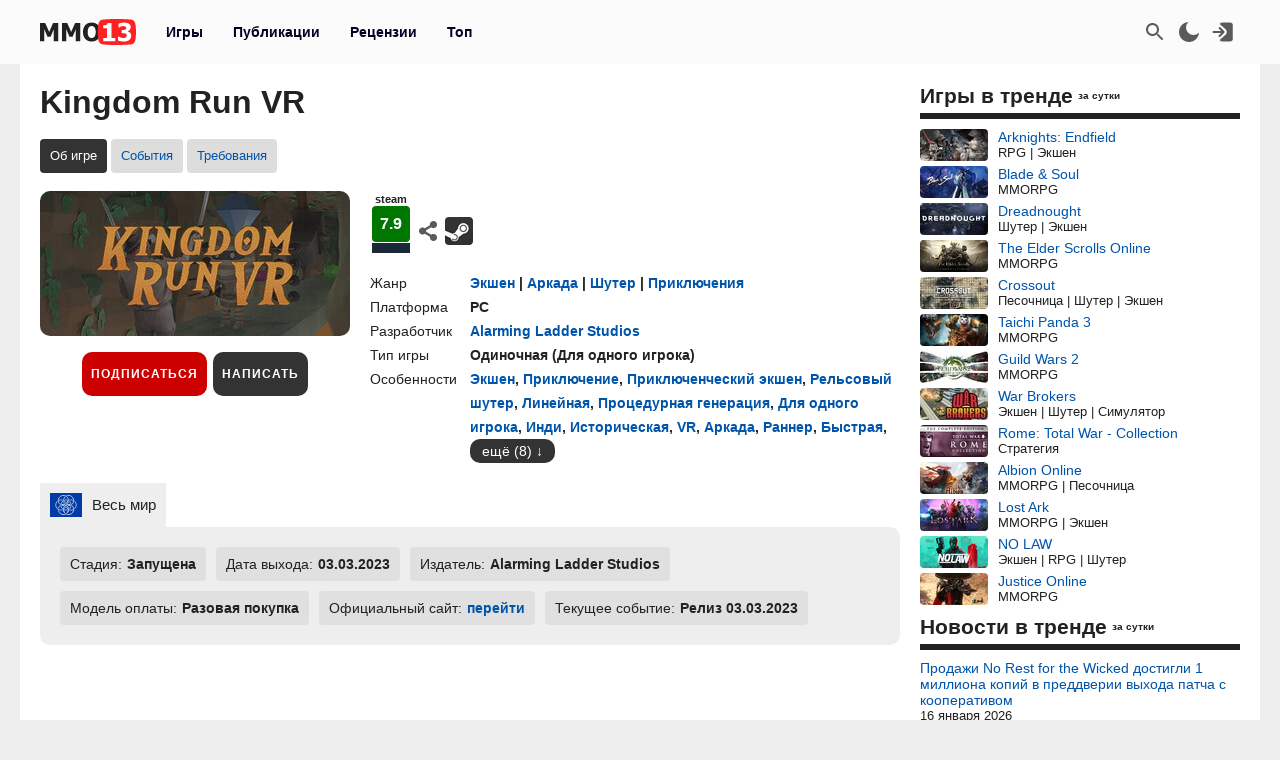

--- FILE ---
content_type: text/html; charset=UTF-8
request_url: https://mmo13.ru/games/90524_kingdom-run-vr
body_size: 17763
content:

<!DOCTYPE html>
<html lang="ru">
<head>
    <meta charset="utf-8">
        <link rel="stylesheet" type="text/css" href="/assets/nls525787511-min.css?2046" />
<link rel="stylesheet" type="text/css" href="/assets/d80ee994/yiitab/jquery.yiitab.css" media="screen" />
<title>Kingdom Run VR: обзор, публикации, гайды и релиз экшен аркада шутер приключения игры Kingdom Run VR</title>
    <meta name="keywords" content="Kingdom Run VR, игра, Экшен, Аркада, Шутер, Приключения">    <meta name="description" content="Игра Kingdom Run VR - дата выхода, системные требования и обзор игры Kingdom Run VR, гайды, даты тестирования, скриншоты и видео">    <meta name="MobileOptimized" content="width">
    <meta name="HandheldFriendly" content="true">
    <meta name="viewport" content="width=device-width, initial-scale=1">
    <meta name="dcterms.date" content="2026-01-13T02:32:31+03:00">    <meta name="dcterms.title" content="Kingdom Run VR: обзор, публикации, гайды и релиз экшен аркада шутер приключения игры Kingdom Run VR"><meta property="og:title" content="Kingdom Run VR: обзор, публикации, гайды и релиз экшен аркада шутер приключения игры Kingdom Run VR"><meta property="og:type" content="website"><meta property="og:site_name" content="mmo13.ru">    <meta name="dcterms.description" content="Игра Kingdom Run VR - дата выхода, системные требования и обзор игры Kingdom Run VR, гайды, даты тестирования, скриншоты и видео">    <meta name="dcterms.subject" content="Kingdom Run VR: обзор, публикации, гайды и релиз экшен аркада шутер приключения игры Kingdom Run VR">    <meta name="dcterms.language" content="ru">    <meta name="dcterms.rights" content="Copyright mmo13.ru All rights reserved.">    <meta name="dcterms.source" content="mmo13.ru">    <meta name="dcterms.creator" content="MMO13">    <meta name="dcterms.type" content="Text">    <link rel="shortcut icon" href="https://mmo13.ru/icon.png" type="image/png">
    <link rel="apple-touch-icon" sizes="180x180" href="https://mmo13.ru/apple-touch-icon.png">
    <link rel="icon" type="image/png" sizes="32x32" href="https://mmo13.ru/favicon-32x32.png">
    <link rel="icon" type="image/png" sizes="16x16" href="https://mmo13.ru/favicon-16x16.png">
    <link rel="manifest" href="https://mmo13.ru/site.webmanifest">
    <link rel="mask-icon" href="https://mmo13.ru/safari-pinned-tab.svg" color="#ff0000">
    <meta name="msapplication-TileColor" content="#ff0000">
    <meta name="theme-color" content="#ff0000">
    <meta name="ermp-site-verification" value="DC736EFC-16E9-46FA-8F6E-B8E77A606DB4">
    <link rel="image_src" href="https://mmo13.ru/download/games/91/90524.jpg"><meta property="og:image" content="https://mmo13.ru/download/games/91/90524.jpg">    <link rel="canonical" href="https://mmo13.ru/games/90524_kingdom-run-vr"><meta property="og:url" content="https://mmo13.ru/games/90524_kingdom-run-vr">            <link rel="preconnect" href="https://yastatic.net/">
    <link rel="preconnect" href="https://avatars.mds.yandex.net/">
    <link rel="preconnect" href="https://mc.yandex.ru/">
    <link rel="preconnect" href="https://ads.adfox.ru">
    
    <!-- Varioqub experiments -->
    <script type="text/javascript">
        (function(e, x, pe, r, i, me, nt){
            e[i]=e[i]||function(){(e[i].a=e[i].a||[]).push(arguments)},
                me=x.createElement(pe),me.async=1,me.src=r,nt=x.getElementsByTagName(pe)[0],me.addEventListener('error',function(){function cb(t){t=t[t.length-1],'function'==typeof t&&t({flags:{}})};Array.isArray(e[i].a)&&e[i].a.forEach(cb);e[i]=function(){cb(arguments)}}),nt.parentNode.insertBefore(me,nt)})
        (window, document, 'script', 'https://abt.s3.yandex.net/expjs/latest/exp.js', 'ymab');
    </script>
    <!-- Varioqub experiments -->
    <script async src="https://yandex.ru/ads/system/context.js"></script>
    <script>window.yaContextCb = window.yaContextCb || []</script>

    <script>
        ymab('metrika.23288863', 'init', function (answer) {
            render_ab_answer(answer.flags);
        });

        function render_ab_answer(flags) {
            const flagVal = flags && flags.block && flags.block[0];
            switch(flagVal) {
                case 'A':
                    vq_call_block_a();
                    break;
                case 'B':
                    vq_call_block_b();
                    break;
                default:
                    vq_call_block_default();
                    break;
            }
        }

        function vq_call_block_default() {
            console.log("default");
            vq_call_block_a()
        }

        function vq_call_block_a() {
            console.log("Контроль");
            window.yaContextCb.push(() => {
                Ya.Context.AdvManager.render({
                    "blockId": "R-A-242266-39",
                    "renderTo": "block-rk-h1"
                })
            })
            window.yaContextCb.push(() => {
                Ya.Context.AdvManager.render({
                    "blockId": "R-A-242266-40",
                    "renderTo": "block-rk-per_center"
                })
            })
            if (document.getElementById("adfox_sidebar_bottom")) {
                window.yaContextCb.push(() => {
                    Ya.Context.AdvManager.render({
                        "blockId": "R-A-242266-42",
                        "renderTo": "adfox_sidebar_bottom"
                    })
                })
            }

            /*if (document.getElementById("block-rk-per_up")) {
                window.yaContextCb.push(() => {
                    Ya.Context.AdvManager.render({
                        "blockId": "R-A-242266-51",
                        "renderTo": "block-rk-per_up"
                    })
                })
            }*/

        }

        function vq_call_block_b() {
            console.log("Выборка");
            window.yaContextCb.push(() => {
                Ya.Context.AdvManager.render({
                    type: 'auto',
                    inArticleAds: {blockId: 'R-A-242266-43'},
                    beforeContentAd: {blockId: 'R-A-242266-44'},
                    afterContentAd: {blockId: 'R-A-242266-46'},
                    inSidebarAd: {blockId: 'R-A-242266-48'},
                    inLayoutAds: {blockId: 'R-A-242266-49'},
                    floorAd: {
                        desktopBlockId: 'R-A-242266-52',
                        mobileBlockId: 'R-A-242266-53',
                    }
                })
            })
        }

    </script>

    <script>
        // if (document.getElementById("block-rk-per_bottom")) {
            window.yaContextCb.push(() => {
                Ya.Context.AdvManager.render({
                    "blockId": "R-A-242266-41",
                    "renderTo": "block-rk-per_bottom",
                    "type": "feed",
                    "feedCardCount": 12
                })
            })
        // }
    </script>

        <script defer src="https://mc.yandex.ru/metrika/tag.js"></script>
    <script async src="https://www.googletagmanager.com/gtag/js?id=G-NPKSDL8PNY"></script>

    </head>
<body>
<script>let ct = JSON.parse(localStorage.getItem("m13_color_theme"));
    if (ct !== null) {
        if (ct.hasOwnProperty('dark') && ct.dark === 1) {
            document.body.classList.add("dark");
        }
        if (ct.hasOwnProperty('s') && ct.s === 1) {
            document.body.classList.add("s");
        }
    }</script>
        <!-- Yandex.Metrika counter -->
<script type="text/javascript">
    (function (m, e, t, r, i, k, a) {
        m[i] = m[i] || function () {
            (m[i].a = m[i].a || []).push(arguments)
        };
        m[i].l = 1 * new Date();
        for (var j = 0; j < document.scripts.length; j++) {
            if (document.scripts[j].src === r) {
                return;
            }
        }
        k = e.createElement(t), a = e.getElementsByTagName(t)[0], k.defer = 1, k.src = r, a.parentNode.insertBefore(k, a)
    })
    (window, document, "script", "https://mc.yandex.ru/metrika/tag.js", "ym");

    ym(23288863, "init", {
        clickmap: true,
        trackLinks: true,
        accurateTrackBounce: true,
        webvisor: true
    });
</script>
<noscript>
    <div><img src="https://mc.yandex.ru/watch/23288863" style="position:absolute; left:-9999px;" alt=""/></div>
</noscript>
<!-- /Yandex.Metrika counter -->

<!-- Google tag (gtag.js) -->
<script>
    window.dataLayer = window.dataLayer || [];

    function gtag() {
        dataLayer.push(arguments);
    }

    gtag('js', new Date());

    gtag('config', 'G-NPKSDL8PNY');
</script>

<div id="page">
            <div id="container3" class="fjdeur"></div>
            <div id="top" class="header-wrapper">
        <div id="header" class="header container">
            <nav id="mainmenu" class="dropdown">
                <button class="main-item ddbutton transparent-button" title="Меню">
                    <svg width="24" height="24" xmlns="http://www.w3.org/2000/svg">
                        <g>
                            <line fill="none" stroke-width="2" x1="3" y1="5" x2="21" y2="5" id="svg_1"></line>
                            <line fill="none" stroke-width="2" x1="3" y1="11" x2="21" y2="11" id="svg_3"></line>
                            <line fill="none" stroke-width="2" x1="3" y1="17" x2="21" y2="17" id="svg_4"></line>
                        </g>
                    </svg>
                </button>
                <div id="logo">
                    <a href="/"
                       title="MMO13 — Ваш информатор в мире игр"
                       rel="home" id="site-logo-a">
                        <svg xmlns="http://www.w3.org/2000/svg" xml:space="preserve" width="96px" viewBox="0 0 79.78 21.3" class="site-img">
                            <style>
                                .fil0 {
                                    fill: #222222;
                                }

                                .fil2 {
                                    fill: #ffffff;
                                }

                                .fil1 {
                                    fill: #FF2121;
                                }
                            </style>
                            <g>
                                <path class="fil0"
                                      d="M15.22 18.13l-3.73 0 0 -9.88 -2.71 6.37 -2.55 0 -2.71 -6.37 0 9.88 -3.52 0 0 -14.89 4.31 0 3.3 7.35 3.29 -7.35 4.32 0 0 14.89zm18.3 0l-3.73 0 0 -9.88 -2.71 6.37 -2.55 0 -2.71 -6.37 0 9.88 -3.52 0 0 -14.89 4.31 0 3.3 7.35 3.29 -7.35 4.32 0 0 14.89zm16.64 -7.44c0,2.41 -0.64,4.3 -1.93,5.68 -1.29,1.38 -3.05,2.07 -5.29,2.07 -2.25,0 -4.01,-0.7 -5.29,-2.1 -1.28,-1.4 -1.92,-3.28 -1.92,-5.65 0,-2.39 0.64,-4.28 1.92,-5.67 1.28,-1.39 3.04,-2.09 5.29,-2.09 2.24,0 4,0.69 5.29,2.08 1.29,1.38 1.93,3.28 1.93,5.68zm-3.85 -0.01c0,-0.88 -0.09,-1.64 -0.28,-2.27 -0.18,-0.62 -0.43,-1.14 -0.73,-1.54 -0.32,-0.41 -0.68,-0.7 -1.09,-0.87 -0.41,-0.18 -0.82,-0.27 -1.26,-0.27 -0.46,0 -0.88,0.08 -1.25,0.24 -0.38,0.16 -0.73,0.45 -1.08,0.87 -0.31,0.39 -0.56,0.9 -0.74,1.54 -0.19,0.64 -0.29,1.41 -0.29,2.29 0,0.92 0.09,1.67 0.27,2.28 0.18,0.6 0.43,1.11 0.74,1.52 0.32,0.41 0.69,0.71 1.09,0.88 0.41,0.18 0.83,0.27 1.26,0.27 0.44,0 0.87,-0.1 1.28,-0.29 0.41,-0.19 0.77,-0.49 1.07,-0.88 0.32,-0.43 0.57,-0.94 0.74,-1.52 0.17,-0.58 0.26,-1.33 0.26,-2.27zm16.33 7.45l-9.84 0 0 -2.6 3.14 0 0 -7.87 -3.14 0 0 -2.44c0.46,0 0.92,-0.03 1.37,-0.09 0.45,-0.06 0.81,-0.16 1.09,-0.29 0.32,-0.16 0.57,-0.38 0.74,-0.65 0.18,-0.27 0.28,-0.6 0.3,-1l3.26 0 0 12.33 3.07 0 0 2.6z"></path>
                                <path id="path827" class="fil1"
                                      d="M79.09 3.43c-0.36,-1.3 -1.16,-2.4 -2.53,-2.75 -2.48,-0.63 -12.65,-0.69 -12.65,-0.69 0,0 -10.17,0.06 -12.65,0.69 -1.37,0.35 -2.16,1.45 -2.53,2.75 -0.66,2.36 -0.69,7.22 -0.69,7.22 0,0 0.03,4.86 0.69,7.22 0.36,1.3 1.16,2.4 2.53,2.75 2.48,0.63 12.65,0.69 12.65,0.69 0,0 10.17,-0.06 12.65,-0.69 1.37,-0.35 2.16,-1.45 2.53,-2.75 0.66,-2.36 0.69,-7.22 0.69,-7.22 0,0 -0.03,-4.86 -0.69,-7.22l0 -0z"></path>
                                <path class="fil2"
                                      d="M62.48 18.13l-9.83 0 0 -2.6 3.13 0 0 -7.87 -3.13 0 0 -2.44c0.46,0 0.92,-0.03 1.37,-0.09 0.45,-0.06 0.81,-0.16 1.09,-0.29 0.32,-0.16 0.57,-0.38 0.74,-0.65 0.18,-0.27 0.28,-0.6 0.3,-1l3.26 0 0 12.33 3.07 0 0 2.6zm13.33 -4.51c0,0.73 -0.14,1.39 -0.41,1.99 -0.27,0.6 -0.67,1.11 -1.18,1.53 -0.53,0.42 -1.15,0.74 -1.86,0.97 -0.71,0.22 -1.58,0.33 -2.6,0.33 -1.16,0 -2.16,-0.1 -2.99,-0.29 -0.83,-0.2 -1.51,-0.41 -2.03,-0.65l0 -3.24 0.36 0c0.55,0.35 1.2,0.66 1.93,0.92 0.74,0.26 1.41,0.39 2.02,0.39 0.36,0 0.75,-0.03 1.18,-0.1 0.42,-0.06 0.78,-0.2 1.07,-0.42 0.22,-0.17 0.41,-0.37 0.55,-0.62 0.14,-0.24 0.2,-0.59 0.2,-1.04 0,-0.44 -0.1,-0.79 -0.29,-1.02 -0.19,-0.24 -0.45,-0.41 -0.78,-0.52 -0.32,-0.11 -0.71,-0.18 -1.16,-0.19 -0.45,-0.01 -0.85,-0.02 -1.19,-0.02l-0.65 0 0 -2.6 0.59 0c0.45,0 0.87,-0.02 1.25,-0.06 0.38,-0.04 0.7,-0.12 0.97,-0.24 0.27,-0.13 0.47,-0.3 0.63,-0.53 0.15,-0.23 0.22,-0.53 0.22,-0.92 0,-0.3 -0.07,-0.55 -0.21,-0.73 -0.14,-0.19 -0.31,-0.34 -0.52,-0.45 -0.24,-0.12 -0.52,-0.2 -0.84,-0.24 -0.32,-0.04 -0.59,-0.06 -0.82,-0.06 -0.37,0 -0.74,0.04 -1.12,0.13 -0.38,0.09 -0.75,0.2 -1.11,0.33 -0.28,0.11 -0.57,0.25 -0.88,0.42 -0.31,0.17 -0.53,0.3 -0.68,0.39l-0.31 0 0 -3.2c0.52,-0.22 1.21,-0.43 2.08,-0.64 0.87,-0.2 1.76,-0.3 2.67,-0.3 0.89,0 1.66,0.07 2.31,0.23 0.65,0.15 1.2,0.38 1.67,0.67 0.51,0.31 0.89,0.71 1.14,1.19 0.25,0.48 0.38,1.03 0.38,1.63 0,0.85 -0.24,1.59 -0.74,2.22 -0.49,0.64 -1.13,1.05 -1.94,1.24l0 0.14c0.35,0.05 0.7,0.14 1.03,0.27 0.34,0.13 0.67,0.33 0.99,0.62 0.3,0.26 0.55,0.6 0.75,1.01 0.19,0.41 0.29,0.9 0.29,1.47z"></path>
                            </g>
                        </svg>
                    </a>
                </div>
                <ul class="ddmenu atxt" id="menu-mainmenu">
<li class="active"><a href="/games">Игры</a></li>
<li><a href="/news">Публикации</a></li>
<li><a href="/reviews">Рецензии</a></li>
<li><a href="/games/top">Топ</a></li>
</ul>            </nav>
            <nav id="headmenu">
                <ul id="headmenulinks">
    <li><a href="/search" rel="nofollow" id="user-search" class="transparent-button" title="Поиск" >
        <svg viewBox="0 0 24 24"><g><path d="M15.5 14h-.79l-.28-.27C15.41 12.59 16 11.11 16 9.5 16 5.91 13.09 3 9.5 3S3 5.91 3 9.5 5.91 16 9.5 16c1.61 0 3.09-.59 4.23-1.57l.27.28v.79l5 4.99L20.49 19l-4.99-5zm-6 0C7.01 14 5 11.99 5 9.5S7.01 5 9.5 5 14 7.01 14 9.5 11.99 14 9.5 14z"></path></g></svg>
    </a></li>
    <li><a href="#" rel="nofollow" id="user-color-theme" class="transparent-button" title="Темная тема"
           onclick="js:colorThemeOpen();return false;">
            <svg viewBox="0 0 24 24">
                <g>
                    <path fill="none" d="M0 0h24v24H0z"/>
                    <path d="M11.38 2.019a7.5 7.5 0 1 0 10.6 10.6C21.662 17.854 17.316 22 12.001 22 6.477 22 2 17.523 2 12c0-5.315 4.146-9.661 9.38-9.981z"/>
                </g>
            </svg>

            <div id="colortheme"></div>
        </a></li>
    <li>
    <li><a class="login atxt transparent-button" id="user-login" rel="nofollow" title="Вход" href="/user/login">
            <svg xmlns="http://www.w3.org/2000/svg" viewBox="0 0 24 24">
                <path style="stroke-width:1"
                      d="M8.623 20.065a3.024 2.697 0 0 0 2.63 1.376h7.56a3.024 2.697 0 0 0 3.024-2.698V5.257a3.024 2.697 0 0 0-3.024-2.698h-7.56a3.024 2.697 0 0 0-2.63 1.376l5.836 5.206a4.536 4.046 0 0 1 0 5.718z"/>
                <path d="M9.3 7.3a1 1 0 0 0-1.4 1.4l2.29 2.3H2.46c-.48 0-.86.45-.86 1s.38 1 .86 1h7.73l-2.3 2.3a1 1 0 1 0 1.42 1.4l3.8-3.8c.29-.16.49-.5.49-.9s-.2-.74-.49-.9l-3.8-3.8Z"/>
            </svg>
        </a></li>

</ul>

            </nav>
        </div>
    </div>
    <div id="bnr-background-shift" class="bnr-background-shift type">
        <div id="adfox_branding_200_d"></div>
<div id="adfox_branding_200_m"></div>
<script>
    window.yaContextCb.push(function() {
        Ya.adfoxCode.create({
            ownerId: 398590,
            containerId: 'adfox_branding_200_d',
            params: {
                pp: 'g',
                ps: 'flot',
                p2: 'hmjk'
            }
        })
    });

    window.yaContextCb.push(function() {
        Ya.adfoxCode.create({
            ownerId: 398590,
            containerId: 'adfox_branding_200_m',
            params: {
                pp: 'g',
                ps: 'flot',
                p2: 'hmjg'
            }
        })
    });
</script>
    </div>
        <div class="content container bgcl" id="content_container">
                <div class="content-wrapper" itemscope itemtype="https://schema.org/WebPage">
            <div id="content" class="games viewInfo">
                                <h1 itemprop="name">Kingdom Run VR</h1>
<meta itemprop="datePublished" content="2022-12-23T03:10:32+03:00">
<meta itemprop="dateModified" content="2025-09-18T07:16:01+03:00">
<meta itemprop="url" content="">
<nav class="submenu scroller">
    <ul id="menu-submenu-game_navigation">
<li class="active"><span>Об игре</span></li>
<li><a href="/games/90524_kingdom-run-vr/tests">События</a></li>
<li><a href="/games/90524_kingdom-run-vr/sysreq">Требования</a></li>
</ul></nav>


<div class="game-wrapper">
    <div class="game-logo">
        <img class="games-view-image view-image" itemprop="image" title="Игра Kingdom Run VR" src="/images/big/games/91/90524.jpg?1758168961" alt="Kingdom Run VR">        <div class="button-panel">
            <div class="subscribe">
            <button class="b__subscribe button" id="game_subscribe_90524"
                onclick="gamesSubscribe(90524)"
        title="Подпишитесь на игру, чтобы получать уведомления о новых публикациях и событиях">
            Подписаться
        </button>
        <div id="games_subscribe_error_90524"></div>
</div>
            <button class="button"
                    onclick="location.href='/action/reviews/create?id_games=90524'">
                Написать
            </button>
                    </div>
    </div>
    <div class="game-info">
        <div class="game-info-rating-wrapper">
                    <div class="game-info-rating mini steam">
            <div class="name">steam</div><span class="value value_7" title="steam">7.9</span>        </div>
            <div class="game-info-links">
        <div class="game-social">
            <div class="div_social dropdown">
        <button class="transparent-button ddbutton_social" title="Поделиться" onclick="menu_show_social_mobile(this);">
        <svg viewBox="0 0 15 15"><path d="M11.602 9.676c-.645 0-1.228.232-1.693.603L6.05 8.003c.032-.162.051-.33.051-.502s-.02-.34-.05-.503l3.857-2.277a2.699 2.699 0 001.693.603c1.492 0 2.702-1.193 2.702-2.662S13.094 0 11.602 0 8.9 1.193 8.9 2.663c0 .171.02.34.053.503L5.095 5.44a2.699 2.699 0 00-1.693-.603C1.909 4.837.7 6.03.7 7.5c0 1.47 1.209 2.663 2.702 2.663a2.7 2.7 0 001.693-.604l3.858 2.276c-.032.162-.053.33-.053.502C8.9 13.81 10.11 15 11.602 15s2.702-1.19 2.702-2.662c0-1.47-1.21-2.662-2.702-2.662" fill-rule="evenodd"></path></svg></button><div class="dropdown-menu bgclt ddmenu" id="menu-share"><a target="_blank" title="Поделиться в Контакте" rel="noopener nofollow" class="joinus_link" style="background-position: -124px 0px;" href="https://vk.com/share.php?url=https://mmo13.ru/games/90524_kingdom-run-vr"></a><a target="_blank" title="Поделиться в Telegram" rel="noopener nofollow" class="joinus_link" style="background-position: 0px 0px;" href="https://t.me/share/url?url=https://mmo13.ru/games/90524_kingdom-run-vr"></a><div class="copy_link"><a href="#" class="class-button" onclick="js:social_copy_href('https://mmo13.ru/games/90524_kingdom-run-vr');return false;">Скопировать ссылку</a></div></div></div>        </div>
                    <a href="https://store.steampowered.com/app/2255080" rel="nofollow noopener" target="_blank" title="Steam" class="game-mobile-url_link"
               style="background-position: -97px 107px;"></a>
                            </div>
</div>

<div class="game-info-settings flex ads">
    <div class="rows">
                    <div class="row">
                <span class="label">Жанр</span>
                <div class="value"><a class="view-a-title" itemprop="genre" href="/games/ganre/21-ekshen">Экшен</a><span> | </span><a class="view-a-title" itemprop="genre" href="/games/ganre/651-arkada">Аркада</a><span> | </span><a class="view-a-title" itemprop="genre" href="/games/ganre/20-shuter">Шутер</a><span> | </span><a class="view-a-title" itemprop="genre" href="/games/ganre/650-priklyucheniya">Приключения</a>                </div>
            </div>
                            <div class="row">
                <span class="label">Платформа</span>
                <div class="value">
                    <span  itemprop="gamePlatform">PC</span>                </div>
            </div>
                            <div itemprop="author" itemscope itemtype="https://schema.org/Organization" class="row">
                <span class="label">Разработчик</span>
                <div class="value"><a itemprop="url" href="/games/developer/alarming-ladder-studios"><span itemprop="name">Alarming Ladder Studios</span></a></div>
            </div>
                <div class="game-info-settings ads">
                            <div class="row">
                    <span class="label">Тип игры</span>
                    <div class="value"><span  itemprop="playMode">Одиночная</span> (<span>Для одного игрока</span>)                    </div>
                </div>
                                        <div class="row">
                    <span class="label">Особенности</span>
                    <div class="value">
                                                    <a href="/games/feature/ekshen">Экшен</a>, <a href="/games/feature/priklyuchenie">Приключение</a>, <a href="/games/feature/priklyuchencheskii-ekshen">Приключенческий экшен</a>, <a href="/games/feature/relsovyi-shuter">Рельсовый шутер</a>, <a href="/games/feature/lineinaya">Линейная</a>, <a href="/games/feature/procedurnaya-generaciya">Процедурная генерация</a>, <a href="/games/feature/dlya-odnogo-igroka">Для одного игрока</a>, <a href="/games/feature/indi">Инди</a>, <a href="/games/feature/istoricheskaya">Историческая</a>, <a href="/games/feature/vr">VR</a>, <a href="/games/feature/arkada">Аркада</a>, <a href="/games/feature/ranner">Раннер</a>, <a href="/games/feature/bystraya">Быстрая</a>, <div class="spoiler inline-block"><div class="spcontent"><a href="/games/feature/ritm-igra">Ритм-игра</a>, <a href="/games/feature/shuter-ot-pervogo-lica">Шутер от первого лица</a>, <a href="/games/feature/slesher">Слэшер</a>, <a href="/games/feature/3d">3D</a>, <a href="/games/feature/retro">Ретро</a>, <a href="/games/feature/multiplikaciya">Мультипликация</a>, <a href="/games/feature/minimalizm">Минимализм</a>, <a href="/games/feature/dostizheniya-steam">Достижения Steam</a></div><div class="spbutton-wrapper"><button class="spbutton button-inline">ещё (8)</button></div></div>                                            </div>
                </div>
                    </div>
    </div>
</div>

    </div>
</div>
<div class="game-info-regions-wrapper">
    <div class="game-info-regions">
        <div class="zTabs" id="tab-regions">
<ul class="tabs">
<li><a href="#tab-regions_0" class="active"><img class="listdetail-view-image view-image" title="Регион  «Весь мир»" src="/images/flags/wd1.svg" alt="Весь мир"><span>Весь мир</span></a></li>
</ul>
<div class="view" id="tab-regions_0">
<div class="item"><div class="game-view-row status"><span class="label">Стадия:</span><span class="value">Запущена</span></div><div class="game-view-row date"><span class="label">Дата выхода: </span><span itemprop="datePublished" class="value">03.03.2023</span></div><div class="game-view-row publisher"><span class="label">Издатель: </span><span itemprop="publisher" class="value">Alarming Ladder Studios</span></div><div class="game-view-row payment"><span class="label">Модель оплаты: </span><span class="value">Разовая покупка</span></div><div class="game-view-row urlsite"><span class="label">Официальный сайт: </span><span class="value"><a target="_blank" rel="noopener nofollow" class="a_blank" href="https://linktr.ee/alarmingladder">перейти</a></span></div><div class="game-view-row curr-test"><span class="label">Текущее событие: </span><span class="value">Релиз 03.03.2023</span></div></div></div><!-- tab-regions_0 -->
</div>    </div>
</div>

    <div id="block-rk-h1" class="cl-block-rk cl-block-rk-h1" style="margin: 10px 0; height: 300px;"></div>


<div class="game-content clearfix">
    <h2 class="label" itemprop="headline">Обзор игры Kingdom Run VR</h2>
    <div itemprop="text" class="view-body games-view-body">
        <p>Игра Kingdom Run VR — это динамичная фитнес-игра; исследуйте затерянные гробы, избегайте опасностей, собирайте драгоценные камни и уничтожайте врагов! Игра разработана компанией Alarming Ladder Studios для ПК. Это сочетание жанров экшен, аркада, шутер и приключения. Kingdom Run VR предлагает одиночное прохождение и не имеет многопользовательских режимов. Игра доступна только по модели разовой покупки, издатель — Alarming Ladder Studios. Дата выхода — 03.03.2023.</p><div class="d_video"><video src="https://cdn.akamai.steamstatic.com/steam/apps/256921582/movie_max_vp9.webm?t=1671695866" class="d_video_frame" controls><source src="https://cdn.akamai.steamstatic.com/steam/apps/256921582/movie_max_vp9.webm?t=1671695866" type="video/mp4">Ваш браузер не поддерживает это видео.</video></div>    <div class="game-view-images-gallery">
        <div class="game-view-image-gallery"><meta itemprop="image" content="/download/content/202212/23/03/image_63a4f1f9367df6.93019838.jpg"><a class="lightbox gallery_4" id="gallery_4_0" href="/download/content/202212/23/03/image_63a4f1f9367df6.93019838.jpg"><img class="games-view-image view-image" title="Скриншот к игре Kingdom Run VR" itemprop="screenshot" src="/images/thumb/content/202212/23/03/image_63a4f1f9367df6.93019838.jpg" alt="Kingdom Run VR"></a></div><div class="game-view-image-gallery"><meta itemprop="image" content="/download/content/202212/23/03/image_63a4f1fa530d69.35675708.jpg"><a class="lightbox gallery_4" id="gallery_4_1" href="/download/content/202212/23/03/image_63a4f1fa530d69.35675708.jpg"><img class="games-view-image view-image" title="Скриншот к игре Kingdom Run VR" itemprop="screenshot" src="/images/thumb/content/202212/23/03/image_63a4f1fa530d69.35675708.jpg" alt="Kingdom Run VR"></a></div><div class="game-view-image-gallery"><meta itemprop="image" content="/download/content/202212/23/03/image_63a4f1fabaac83.40570251.jpg"><a class="lightbox gallery_4" id="gallery_4_2" href="/download/content/202212/23/03/image_63a4f1fabaac83.40570251.jpg"><img class="games-view-image view-image" title="Скриншот к игре Kingdom Run VR" itemprop="screenshot" src="/images/thumb/content/202212/23/03/image_63a4f1fabaac83.40570251.jpg" alt="Kingdom Run VR"></a></div><div class="game-view-image-gallery"><meta itemprop="image" content="/download/content/202212/23/03/image_63a4f1fb8a10b0.06406369.jpg"><a class="lightbox gallery_4" id="gallery_4_3" href="/download/content/202212/23/03/image_63a4f1fb8a10b0.06406369.jpg"><img class="games-view-image view-image" title="Скриншот к игре Kingdom Run VR" itemprop="screenshot" src="/images/thumb/content/202212/23/03/image_63a4f1fb8a10b0.06406369.jpg" alt="Kingdom Run VR"></a></div>            </div>
    <div id="block-rk-per_center" class="cl-block-rk cl-block-rk-per_center" style="margin: 10px 0; max-height: 300px"></div>

    </div>
    </div>
<div class="games-view-news">
    </div>
<div id="reviews" class="games-view-reviews">
    </div>
<div class="games-links">
    <h2>Похожие игры</h2>
    <div class="widget_games_popular double_block">
        <ul class="dbitem">
            <li><a href="/games/165763_dead-sector-outbreak"><img class="lazy" alt="Dead Sector: Outbreak" src="/images/thumb/games/default.jpg" data-src="/images/thumb/games/166/165763.jpg"><span>Dead Sector: Outbreak</span></a><div class="desc genre">Экшен | RPG | Выживание | Шутер</div></li><li><a href="/games/161271_kellan-graves-fallen"><img class="lazy" alt="Kellan Graves: Fallen" src="/images/thumb/games/default.jpg" data-src="/images/thumb/games/162/161271.jpg"><span>Kellan Graves: Fallen</span></a><div class="desc genre">Шутер | Хоррор | Экшен</div></li><li><a href="/games/160225_game-68c8ad79"><img class="lazy" alt="仙君的日常生活" src="/images/thumb/games/default.jpg" data-src="/images/thumb/games/161/160225.jpg"><span>仙君的日常生活</span></a><div class="desc genre">Экшен | RPG</div></li>
                </ul>
                <ul class="dbitem"><li><a href="/games/99402_nova-roma"><img class="lazy" alt="Nova Roma" src="/images/thumb/games/default.jpg" data-src="/images/thumb/games/100/99402.jpg"><span>Nova Roma</span></a><div class="desc genre">Стратегия | Песочница | Экшен | Выживание | Симулятор</div></li><li><a href="/games/97323_space-saga"><img class="lazy" alt="Space Saga" src="/images/thumb/games/default.jpg" data-src="/images/thumb/games/98/97323.jpg"><span>Space Saga</span></a><div class="desc genre">Экшен | RPG | Песочница | Шутер</div></li><li><a href="/games/21900_raji-an-ancient-epic"><img class="lazy" alt="Raji: An Ancient Epic" src="/images/thumb/games/default.jpg" data-src="/images/thumb/games/22/21900.jpg"><span>Raji: An Ancient Epic</span></a><div class="desc genre">Логическая | Приключения | Экшен</div></li>        </ul>
    </div>
</div>
<div class="widget widget_news-fix widget_news-standart"><div class="widget-decoration"><div class="widget-title"><h2>В центре внимания</h2></div></div><div class="widget-content"><div class="widget-news-view-wrapper">
    <div class="widget-news-view">
                <img class="image-header" onclick="location.href=&quot;/news/post-33795&quot;" style="cursor: pointer;" src="/images/thumb/news/34/33795.jpg?1768202214" alt="Интервью с соучредителем Manjuu Games о 10-летии студии и будущем Azur Promilia">        <a class="title" href="/news/post-33795">Интервью с соучредителем Manjuu Games о 10-летии студии и будущем Azur Promilia</a>            </div>
</div><div class="widget-news-view-wrapper">
    <div class="widget-news-view">
                <img class="image-header" onclick="location.href=&quot;/news/post-33791&quot;" style="cursor: pointer;" src="/images/thumb/news/34/33791.jpg?1768143705" alt="ТОП 10 отмененных MMORPG по знаменитым франшизам, которые так и не дошли до релиза">        <a class="title" href="/news/post-33791">ТОП 10 отмененных MMORPG по знаменитым франшизам, которые так и не дошли до релиза</a>            </div>
</div><div class="widget-news-view-wrapper">
    <div class="widget-news-view">
                <img class="image-header" onclick="location.href=&quot;/news/post-33774&quot;" style="cursor: pointer;" src="/images/thumb/news/34/33774.jpg?1767965496" alt="Баланс, режимы, античит и монетизация — Создатели аниме-шутера Fate Trigger ответили на частые вопросы">        <a class="title" href="/news/post-33774">Баланс, режимы, античит и монетизация — Создатели аниме-шутера Fate Trigger ответили на частые вопросы</a>            </div>
</div><div class="widget-news-view-wrapper">
    <div class="widget-news-view">
                <img class="image-header" onclick="location.href=&quot;/news/post-33751&quot;" style="cursor: pointer;" src="/images/thumb/news/34/33751.jpg?1767724161" alt="Будущие изменения, коллаборации с аниме и EU-сервер — Авторы MMORPG Blue Protocol: Star Resonance ответили на вопросы игроков">        <a class="title" href="/news/post-33751">Будущие изменения, коллаборации с аниме и EU-сервер — Авторы MMORPG Blue Protocol: Star Resonance ответили на вопросы игроков</a>            </div>
</div><div class="widget-news-view-wrapper">
    <div class="widget-news-view">
                <img class="image-header" onclick="location.href=&quot;/news/post-33748&quot;" style="cursor: pointer;" src="/images/thumb/news/34/33748.jpg?1767780325" alt="Второй сезон, ребаланс классов и дорожная карта — Итоги первой трансляции 2026 года по MMORPG AION 2">        <a class="title" href="/news/post-33748">Второй сезон, ребаланс классов и дорожная карта — Итоги первой трансляции 2026 года по MMORPG AION 2</a>            </div>
</div><div class="widget-news-view-wrapper">
    <div class="widget-news-view">
                <img class="image-header" onclick="location.href=&quot;/news/post-33733&quot;" style="cursor: pointer;" src="/images/thumb/news/34/33733.jpg?1767630145" alt="Интервью с продюсером MMORPG Chrono Odyssey о работе над ошибками после ЗБТ">        <a class="title" href="/news/post-33733">Интервью с продюсером MMORPG Chrono Odyssey о работе над ошибками после ЗБТ</a>            </div>
</div></div></div><script>
    document.onkeydown = function (event) {
                if (event.code === 'KeyS' && event.altKey === true) {
            window.location = 'https://mmo13.ru/action/games/update?id=90524';
        }
                if (event.code === 'KeyC' && event.altKey === true) {
            window.location = 'https://mmo13.ru/action/games/create';
        }
        if (event.code === 'KeyA' && event.altKey === true) {
            window.location = 'https://mmo13.ru/action/games/admin';
        }
    };
</script>
    <div id="block-rk-per_bottom" class="cl-block-rk cl-block-rk-per_bottom" style="margin: 10px 0; display: inline-block;"></div>
    




            </div>
        </div>
        <div class="sidebar-wrapper">
            <div id="sidebar">
                <div class="portlet" id="widget_games_popular">
<div class="portlet-decoration">
<div class="portlet-title"><h3>Игры в тренде</h3><span class="dop">за сутки</span></div>
</div>
<div class="portlet-content">
<div class="widget_games_popular ads">
    <ul>
        <li><a href="/games/77124_arknights-endfield"><img class="lazy" alt="Arknights: Endfield" src="/images/thumb/games/default.jpg" data-src="/images/thumb/games/78/77124.jpg"><span>Arknights: Endfield</span></a><div class="desc genre">RPG | Экшен</div></li><li><a href="/games/13_blade-and-soul"><img class="lazy" alt="Blade & Soul" src="/images/thumb/games/default.jpg" data-src="/images/thumb/games/1/13.jpg"><span>Blade &amp; Soul</span></a><div class="desc genre">MMORPG</div></li><li><a href="/games/1523_dreadnought"><img class="lazy" alt="Dreadnought" src="/images/thumb/games/default.jpg" data-src="/images/thumb/games/2/1523.jpg"><span>Dreadnought</span></a><div class="desc genre">Шутер | Экшен</div></li><li><a href="/games/25_elder-scrolls-online"><img class="lazy" alt="The Elder Scrolls Online" src="/images/thumb/games/default.jpg" data-src="/images/thumb/games/1/25.jpg"><span>The Elder Scrolls Online</span></a><div class="desc genre">MMORPG</div></li><li><a href="/games/967_crossout"><img class="lazy" alt="Crossout" src="/images/thumb/games/default.jpg" data-src="/images/thumb/games/1/967.jpg"><span>Crossout</span></a><div class="desc genre">Песочница | Шутер | Экшен</div></li><li><a href="/games/2796_taichi-panda-3"><img class="lazy" alt="Taichi Panda 3" src="/images/thumb/games/default.jpg" data-src="/images/thumb/games/3/2796.jpg"><span>Taichi Panda 3</span></a><div class="desc genre">MMORPG</div></li><li><a href="/games/34_guild-wars-2"><img class="lazy" alt="Guild Wars 2" src="/images/thumb/games/default.jpg" data-src="/images/thumb/games/1/34.jpg"><span>Guild Wars 2</span></a><div class="desc genre">MMORPG</div></li><li><a href="/games/22627_war-brokers"><img class="lazy" alt="War Brokers" src="/images/thumb/games/default.jpg" data-src="/images/thumb/games/23/22627.jpg"><span>War Brokers</span></a><div class="desc genre">Экшен | Шутер | Симулятор</div></li><li><a href="/games/3363_rome-total-war-collection"><img class="lazy" alt="Rome: Total War - Collection" src="/images/thumb/games/default.jpg" data-src="/images/thumb/games/4/3363.jpg"><span>Rome: Total War - Collection</span></a><div class="desc genre">Стратегия</div></li><li><a href="/games/21_albion-online"><img class="lazy" alt="Albion Online" src="/images/thumb/games/default.jpg" data-src="/images/thumb/games/1/21.jpg"><span>Albion Online</span></a><div class="desc genre">MMORPG | Песочница</div></li><li><a href="/games/8_lost-ark"><img class="lazy" alt="Lost Ark" src="/images/thumb/games/default.jpg" data-src="/images/thumb/games/1/8.jpg"><span>Lost Ark</span></a><div class="desc genre">MMORPG | Экшен</div></li><li><a href="/games/168626_no-law"><img class="lazy" alt="NO LAW" src="/images/thumb/games/default.jpg" data-src="/images/thumb/games/169/168626.jpg"><span>NO LAW</span></a><div class="desc genre">Экшен | RPG | Шутер</div></li><li><a href="/games/1011_justice"><img class="lazy" alt="Justice Online" src="/images/thumb/games/default.jpg" data-src="/images/thumb/games/2/1011.jpg"><span>Justice Online</span></a><div class="desc genre">MMORPG</div></li>    </ul>
</div>
</div>
</div>
<div class="portlet" id="widget_news_popular">
<div class="portlet-decoration">
<div class="portlet-title"><h3>Новости в тренде</h3><span class="dop">за сутки</span></div>
</div>
<div class="portlet-content">
<div class="widget_news_popular">
    <ul>
        <li><a href="/news/post-33825">Продажи No Rest for the Wicked достигли 1 миллиона копий в преддверии выхода патча с кооперативом</a><div class="desc"><span class="d_create">16 января 2026</span></div></li><li><a href="/news/post-33830">Операционный директор Rust хочет выкупить MMORPG New World: Aeternum  за $25 миллионов</a><div class="desc"><span class="d_create">16 января 2026</span></div></li><li><a href="/news/post-33845">Punishing: Gray Raven — Предыдущая игра создателей Wuthering Waves выйдет в Steam</a><div class="desc"><span class="d_create">17 января 2026</span></div></li><li><a href="/news/post-33828">The Seven Deadly Sins: Origin уступает дорогу Arknights: Endfield и переносится на март</a><div class="desc"><span class="d_create">16 января 2026</span></div></li><li><a href="/news/post-33842">Итальянский регулятор начал расследование против Activision Blizzard из-за монетизации Diablo Immortal и Call of Duty: Mobile</a><div class="desc"><span class="d_create">17 января 2026</span></div></li><li><a href="/news/post-33844">Стала известна новая дата выхода Duet Night Abyss в Steam</a><div class="desc"><span class="d_create">17 января 2026</span></div></li><li><a href="/news/post-33835">Невероятно красивая MMORPG Lord of the Mysteries получила геймплейный трейлер и принимает заявки на ЗБТ</a><div class="desc"><span class="d_create">16 января 2026</span></div></li><li><a href="/news/post-33843">Компания KRAFTON разрабатывает 26 игр из которых 12 выйдут в ближайшие два года</a><div class="desc"><span class="d_create">17 января 2026</span></div></li><li><a href="/news/post-33812">MMORPG Ragnarok X: Next Generation добралась до России и других новых регионов</a><div class="desc"><span class="d_create">14 января 2026</span></div></li><li><a href="/news/post-33837">В преддверии запуска Midnight Walkers достигла 300 тысяч добавлений в список желаемого</a><div class="desc"><span class="d_create">17 января 2026</span></div></li><li><a href="/news/post-33841">Часть исходного кода MMORPG  BitCraft Online становится открытой</a><div class="desc"><span class="d_create">17 января 2026</span></div></li><li><a href="/news/post-33838">Военная песочница Foxhole готовится к началу эры воздушных сражений</a><div class="desc"><span class="d_create">17 января 2026</span></div></li><li><a href="/news/post-33839">В Южной Корее предлагают ужесточить наказание владельцев пиратских серверов</a><div class="desc"><span class="d_create">17 января 2026</span></div></li>    </ul>
</div>
</div>
</div>
<div id="scrollable_container_false" class="scr_container"><div id="scrollable" class="scr_floating">    <div class="div_b">
        <div id="adfox_sidebar_bottom">
                    </div>
    </div>

</div></div>            </div>
        </div>
    </div>
    <div class="container" id="after_content"></div>
    <div class="clear"></div>
    <div class="footer-wrapper" id="footer-wrapper">
        <div id="footer" class="footer container">
            <div class="breadcrumbs container">
                <ul id="breadcrumbs" itemscope itemtype="https://schema.org/BreadcrumbList" class="atxti">
<li itemprop="itemListElement" itemscope itemtype="https://schema.org/ListItem"><a itemprop="item" href="/"><span itemprop="name">MMO13</span></a><meta itemprop="position" content="1"></li><li itemprop="itemListElement" itemscope itemtype="https://schema.org/ListItem"><span> / </span><a itemprop="item" href="/games"><span itemprop="name">Игры</span></a><meta itemprop="position" content="2"></li><li><span> / </span><span>Kingdom Run VR</span></li></ul>            </div>

            <div class="block_one">
                <div id="social_menu" class="div_social div_social_group"><div class="title"><span>Не теряйся! Подписывайся!</span></div><div class="div_social_group_list"><a title="MMO13 в ВК" target="_blank" rel="noopener nofollow" class="joinus_link_svg" href="https://vk.com/mmo13"><svg viewBox="0 0 101 100" fill="none" xmlns="http://www.w3.org/2000/svg">
<g clip-path="url(#clip0_2_40)">
<path d="M0.5 48C0.5 25.3726 0.5 14.0589 7.52944 7.02944C14.5589 0 25.8726 0 48.5 0H52.5C75.1274 0 86.4411 0 93.4706 7.02944C100.5 14.0589 100.5 25.3726 100.5 48V52C100.5 74.6274 100.5 85.9411 93.4706 92.9706C86.4411 100 75.1274 100 52.5 100H48.5C25.8726 100 14.5589 100 7.52944 92.9706C0.5 85.9411 0.5 74.6274 0.5 52V48Z" fill="#0077FF"/>
<path d="M53.7085 72.042C30.9168 72.042 17.9169 56.417 17.3752 30.417H28.7919C29.1669 49.5003 37.5834 57.5836 44.25 59.2503V30.417H55.0004V46.8752C61.5837 46.1669 68.4995 38.667 70.8329 30.417H81.5832C79.7915 40.5837 72.2915 48.0836 66.9582 51.1669C72.2915 53.6669 80.8336 60.2086 84.0836 72.042H72.2499C69.7082 64.1253 63.3754 58.0003 55.0004 57.1669V72.042H53.7085Z" fill="white"/>
</g>
<defs>
<clipPath id="clip0_2_40">
<rect width="100" height="100" fill="white" transform="translate(0.5)"/>
</clipPath>
</defs>
</svg></a><a title="MMO13 в Telegram" target="_blank" rel="noopener nofollow" class="joinus_link_svg" href="https://t.me/mmo13ru"><svg viewBox="0 0 128 128" fill="none" xmlns="http://www.w3.org/2000/svg"><defs>
    <linearGradient id="tlogo-a" x1="50%" x2="50%" y1="0%" y2="99.258%">
      <stop offset="0%" stop-color="#2AABEE"></stop>
      <stop offset="100%" stop-color="#229ED9"></stop>
    </linearGradient>
  </defs><g fill="none" fill-rule="evenodd">
    <circle cx="64" cy="64" r="64" fill="url(#tlogo-a)" fill-rule="nonzero"></circle>
    <path fill="#FFF" fill-rule="nonzero" d="M28.9700376,63.3244248 C47.6273373,55.1957357 60.0684594,49.8368063 66.2934036,47.2476366 C84.0668845,39.855031 87.7600616,38.5708563 90.1672227,38.528 C90.6966555,38.5191258 91.8804274,38.6503351 92.6472251,39.2725385 C93.294694,39.7979149 93.4728387,40.5076237 93.5580865,41.0057381 C93.6433345,41.5038525 93.7494885,42.63857 93.6651041,43.5252052 C92.7019529,53.6451182 88.5344133,78.2034783 86.4142057,89.5379542 C85.5170662,94.3339958 83.750571,95.9420841 82.0403991,96.0994568 C78.3237996,96.4414641 75.5015827,93.6432685 71.9018743,91.2836143 C66.2690414,87.5912212 63.0868492,85.2926952 57.6192095,81.6896017 C51.3004058,77.5256038 55.3966232,75.2369981 58.9976911,71.4967761 C59.9401076,70.5179421 76.3155302,55.6232293 76.6324771,54.2720454 C76.6721165,54.1030573 76.7089039,53.4731496 76.3346867,53.1405352 C75.9604695,52.8079208 75.4081573,52.921662 75.0095933,53.0121213 C74.444641,53.1403447 65.4461175,59.0880351 48.0140228,70.8551922 C45.4598218,72.6091037 43.1463059,73.4636682 41.0734751,73.4188859 C38.7883453,73.3695169 34.3926725,72.1268388 31.1249416,71.0646282 C27.1169366,69.7617838 23.931454,69.0729605 24.208838,66.8603276 C24.3533167,65.7078514 25.9403832,64.5292172 28.9700376,63.3244248 Z"></path>
  </g></svg></a><a title="MMO13 в Discord" target="_blank" rel="noopener nofollow" class="joinus_link_svg" href="https://discord.gg/y89RUmx"><svg xmlns="http://www.w3.org/2000/svg" shape-rendering="geometricPrecision" text-rendering="geometricPrecision" image-rendering="optimizeQuality" fill-rule="evenodd" clip-rule="evenodd" viewBox="0 0 512 512"><path fill="#5865F2" d="M105 0h302c57.928.155 104.845 47.072 105 104.996V407c-.155 57.926-47.072 104.844-104.996 104.998L105 512C47.074 511.844.156 464.926.002 407.003L0 105C.156 47.072 47.074.155 104.997 0H105z"/><g><g data-name="Discord Logos"><path fill="#fff" fill-rule="nonzero" d="M368.896 153.381a269.506 269.506 0 00-67.118-20.637 186.88 186.88 0 00-8.57 17.475 250.337 250.337 0 00-37.247-2.8c-12.447 0-24.955.946-37.25 2.776-2.511-5.927-5.427-11.804-8.592-17.454a271.73 271.73 0 00-67.133 20.681c-42.479 62.841-53.991 124.112-48.235 184.513a270.622 270.622 0 0082.308 41.312c6.637-8.959 12.582-18.497 17.63-28.423a173.808 173.808 0 01-27.772-13.253c2.328-1.688 4.605-3.427 6.805-5.117 25.726 12.083 53.836 18.385 82.277 18.385 28.442 0 56.551-6.302 82.279-18.387 2.226 1.817 4.503 3.557 6.805 5.117a175.002 175.002 0 01-27.823 13.289 197.847 197.847 0 0017.631 28.4 269.513 269.513 0 0082.363-41.305l-.007.007c6.754-70.045-11.538-130.753-48.351-184.579zM201.968 300.789c-16.04 0-29.292-14.557-29.292-32.465s12.791-32.592 29.241-32.592 29.599 14.684 29.318 32.592c-.282 17.908-12.919 32.465-29.267 32.465zm108.062 0c-16.066 0-29.267-14.557-29.267-32.465s12.791-32.592 29.267-32.592c16.475 0 29.522 14.684 29.241 32.592-.281 17.908-12.894 32.465-29.241 32.465z" data-name="Discord Logo - Large - White"/></g></g></svg></a><a title="MMO13 на YouTube" target="_blank" rel="noopener nofollow" class="joinus_link_svg" href="https://youtube.com/mmo13"><svg xmlns="http://www.w3.org/2000/svg" viewBox="60 60 380 380" xml:space="preserve">
<g id="XMLID_2_">
	<path id="XMLID_6_" fill="#FF0000" d="M424.9,161.6c-4.2-15.8-16.6-28.3-32.3-32.5c-28.5-7.7-142.6-7.7-142.6-7.7s-114.1,0-142.6,7.7
		c-15.7,4.2-28.1,16.7-32.3,32.5c-7.6,28.6-7.6,88.4-7.6,88.4s0,59.8,7.6,88.4c4.2,15.8,16.6,28.3,32.3,32.5
		c28.5,7.7,142.6,7.7,142.6,7.7s114.1,0,142.6-7.7c15.7-4.2,28.1-16.7,32.3-32.5c7.6-28.6,7.6-88.4,7.6-88.4
		S432.5,190.2,424.9,161.6z"/>
	<polygon id="XMLID_7_" fill="#FFFFFF" points="212.7,304.3 308.1,250 212.7,195.7 	"/>
</g>
</svg></a></div><div class="footer" id="social_group_footer"></div></div>
                <div class="footer-block footer-copyright inline-block">
                    <div id="footer-copyright">MMO13.RU &copy; 2013 - 2026</div>
                    <div class="pegi adv"                          title="Сайт для лиц, достигших совершеннолетнего возраста">18+
                    </div>
                </div>
                <nav id="footer-menu" class="footer-block footer-menu">
                    <ul class="inline-block" id="yw2">
<li><a href="/">MMO13</a></li>
<li><a href="/games/feature/luchshie-besplatnye-onlain-igry">Онлайн игры</a></li>
<li><a href="/games/top">Топ игр</a></li>
<li><a href="/games/top?is_exp=1">Топ ожидаемых игр</a></li>
<li><a href="/gamestest/calendar">Календарь игр</a></li>
<li><a href="/random">Рандомайзер</a></li>
</ul>                </nav>
                <nav id="service-menu" class="footer-block footer-menu">
                    <ul class="inline-block" id="yw3">
<li><a rel="nofollow" href="/site/page/rulesuseofmaterials">Использование материалов</a></li>
<li><a rel="nofollow" href="/site/page/rulesforusers">Правила сайта</a></li>
<li><a rel="nofollow" href="/site/contact">Контакты</a></li>
<li><a rel="nofollow" href="/site/page/about">О нас</a></li>
</ul>                </nav>
            </div>
            <div class="footer-counter inline-block">
                            </div>
        </div>
    </div>
</div>
<div id="toplink"></div>
<div id="lightbox-container"></div>
<meta name="sad" content="1">
    <script src="/js/jquery.min.js?2"></script>
<svg class="app-svg" xmlns="http://www.w3.org/2000/svg" xmlns:xlink="http://www.w3.org/1999/xlink">
    <symbol id="icon--long-arrow-up" viewBox="-128 0 512 512">
        <g><path fill="currentColor" d="M3.515 168.97l7.07 7.071c4.686 4.686 12.284 4.686 16.971 0L111 92.113V468c0 6.627 5.373 12 12 12h10c6.627 0 12-5.373 12-12V92.113l83.444 83.928c4.686 4.686 12.284 4.686 16.971 0l7.07-7.071c4.686-4.686 4.686-12.284 0-16.97l-116-116.485c-4.686-4.686-12.284-4.686-16.971 0L3.515 152c-4.687 4.686-4.687 12.284 0 16.97z" class=""></path></g>
    </symbol>
    <symbol id="icon--long-arrow-down" viewBox="-128 0 512 512">
        <g><path fill="currentColor" d="M252.485 343.03l-7.07-7.071c-4.686-4.686-12.284-4.686-16.971 0L145 419.887V44c0-6.627-5.373-12-12-12h-10c-6.627 0-12 5.373-12 12v375.887l-83.444-83.928c-4.686-4.686-12.284-4.686-16.971 0l-7.07 7.071c-4.686 4.686-4.686 12.284 0 16.97l116 116.485c4.686 4.686 12.284 4.686 16.971 0l116-116.485c4.686-4.686 4.686-12.284-.001-16.97z" class=""></path></g>
    </symbol>
    <symbol id="icon--long-arrow-right" viewBox="0 0 512 512">
        <g><path fill="currentColor" d="M311.03 131.515l-7.071 7.07c-4.686 4.686-4.686 12.284 0 16.971L387.887 239H12c-6.627 0-12 5.373-12 12v10c0 6.627 5.373 12 12 12h375.887l-83.928 83.444c-4.686 4.686-4.686 12.284 0 16.971l7.071 7.07c4.686 4.686 12.284 4.686 16.97 0l116.485-116c4.686-4.686 4.686-12.284 0-16.971L328 131.515c-4.686-4.687-12.284-4.687-16.97 0z" class=""></path></g>
    </symbol>
    <symbol id="icon--long-comment-alt" viewBox="0 0 512 512">
        <g><path fill="currentColor" d="M448 0H64C28.7 0 0 28.7 0 64v288c0 35.3 28.7 64 64 64h96v84c0 7.1 5.8 12 12 12 2.4 0 4.9-.7 7.1-2.4L304 416h144c35.3 0 64-28.7 64-64V64c0-35.3-28.7-64-64-64zm32 352c0 17.6-14.4 32-32 32H293.3l-8.5 6.4L192 460v-76H64c-17.6 0-32-14.4-32-32V64c0-17.6 14.4-32 32-32h384c17.6 0 32 14.4 32 32v288z" class=""></path></g>
    </symbol>
    <symbol id="icon--comment-menu" viewBox="0 0 2 9">
    <path d="M0 1a1 1 0 112 0 1 1 0 01-2 0zm0 3.5a1 1 0 112 0 1 1 0 01-2 0zM0 8a1 1 0 112 0 1 1 0 01-2 0z" fill-rule="evenodd"></path>
    </symbol>
</svg>
<!--AdFox START-->
<!--Площадка: MMO13.ru / * / *-->
<!--Тип баннера: Fullscreen-->
<!--Расположение: fullscreen-->
<div id="adfox_fullscreen_desktop_pr"></div>
<script>
    window.yaContextCb.push(() => {
        Ya.adfoxCode.create({
            ownerId: 398590,
            containerId: 'adfox_fullscreen_desktop_pr',
            params: {
                pp: 'dbuw',
                ps: 'flot',
                p2: 'iawv'
            }
        })
    })
</script>




<script type="text/javascript" src="/assets/nls1466012857-min.js?2046"></script>
<script type="text/javascript">
/*<![CDATA[*/
jQuery("#tab-regions").yiitab();
/*]]>*/
</script>
</body>
</html>


--- FILE ---
content_type: text/css
request_url: https://mmo13.ru/assets/nls525787511-min.css?2046
body_size: 18120
content:
html{margin:0;padding:0;border:0;font-size:100%;-webkit-text-size-adjust:100%;-ms-text-size-adjust:100%;line-height:1.5em;word-break:break-word}article,aside,details,figcaption,figure,dialog,footer,header,hgroup,menu,nav,section{display:block}table{border-collapse:collapse;border-spacing:0;word-break:normal}caption,th,td{text-align:left;font-weight:normal;float:none !important}table,th,td{vertical-align:middle;font-size:1em}blockquote:before,blockquote:after,q:before,q:after{content:''}blockquote,q{quotes:"" ""}a img{border:none}:root{--body-color:#222222;--body-color-back:#eeeeee;--content-back-color:#ffffff;--content-border-color:#e2e2e2;--header-back-color:#fbfbfb;--header-back-color-tr:#fbfbfb80;--header-border-color:#ffffff;--mainmenu-back-hover-color:#e5e5e5;--logo-text-color:#222222;--menu-back-color:#f9f9f9;--menu-back-hover-color:#d9d9d9;--menu-shadow-color:rgba(0,0,0,0.2);--blockquote-back-color:#dddddd;--blockquote-border-color:#444444;--comment-back-hover-color:#f5f5f5;--comment-new-back-color:#fdf5eb;--comment-new-back-hover-color:#fbeddb;--error-text-color:#aa0000;--error-back-color:#e98f8f;--success-back-color:#85df85;--a-color:#0055aa;--a-hover-color:#aa0000;--atxt-color:#000022;--txta-color:#0055aa;--txta-hover-color:#aa0000;--meta-color:#5a5a5a;--meta-hover-color:#aa0000; --panel-color:#eeeeee; --panel-border-color:#e2e2e2; --button-back-color:#333333; --button-text-color:#ffffff;--button-back-hover-color:#000000;--button-text-hover-color:#ffffff;--button-back-focus-color:#000000;--button-text-focus-color:#ffffff;--button-back-active-color:#cc0000;--button-text-active-color:#ffffff;--tabs-back-color:#dddddd;--tabs-text-color:#222222;--tabs-back-hover-color:#cccccc;--tabs-text-hover-color:#222222;--tabs-back-active-color:#cc0000;--tabs-text-active-color:#ffffff;--tabs-b-back-active-color:var(--button-back-color); --tabs-b-text-active-color:#ffffff;--input-text-color:#222222;--input-back-color:#ffffff;--input-border-color:#cccccc; --toplink-from-color:rgba(0,0,0,0.1);--toplink-to-color:rgba(255,255,255,0);--toplink-from-hover-color:rgba(0,0,0,0.2);--toplink-to-hover-color:rgba(255,255,255,0);--colortheme-back-color:var(--body-color-back);  } ::selection{background:#ff9999}::-moz-selection{background:#ff9999}body{color:var(--body-color);background:var(--body-color-back);font-family:Tahoma,Helvetica,Arial,sans-serif;margin:0;padding:0} h1{font-size:2em;line-height:normal;margin:0 0 0.5em 0}h2{font-size:1.6em;line-height:normal;margin:0 0 0.5em 0}h3{font-size:1.4em;line-height:normal;margin:0 0 1em 0}h4{font-size:1.2em;line-height:normal;margin:0 0 1em 0}h5{font-size:1em;font-weight:bold;margin:0 0 1em 0}h6{font-size:1em;font-weight:bold}h1 img,h2 img,h3 img,h4 img,h5 img,h6 img{margin:0}p{margin:1em 0 1em}.left{float:left !important}p .left{margin:1.5em 1.5em 1.5em 0;padding:0}.right{float:right !important;margin-left:10px}p .right{margin:1.5em 0 1.5em 1.5em;padding:0}.atxt a,a.atxt{color:var(--atxt-color)}a:hover{color:var(--a-hover-color)}a{color:var(--a-color);text-decoration:none}.txta{color:var(--txta-color)}.txta:hover{color:var(--txta-hover-color)} .bgcl{background-color:var(--body-color-back)}.bgclt{background:var(--body-color)}a.bcell:hover,.acell a:hover{background-color:var(--tabs-back-hover-color)}a.bcell:active,.acell a:active{background-color:var(--tabs-back-active-color);color:var(--tabs-text-active-color)}.bcell,.acell a{background-color:var(--tabs-back-color)}.site-img path.fil0{fill:var(--logo-text-color)} .site-img path.fil2{fill:#ffffff}.site-img path.fil1{fill:#FF2121}ul.tabs li a:hover{background-color:var(--tabs-back-hover-color);}ul.tabs li a:active{color:var(--tabs-text-active-color);background-color:var(--tabs-back-active-color)}ul.tabs li a.active{color:var(--tabs-b-text-active-color);background-color:var(--tabs-b-back-active-color)}input,select,textarea{color:var(--input-text-color);background-color:var(--input-back-color);border:1px solid var(--input-border-color);font-family:Tahoma,Helvetica,Arial,sans-serif}blockquote{border-left-color:var(--blockquote-border-color);border-left-width:6px;border-left-style:solid;padding:20px;margin:20px;background-color:var(--blockquote-back-color);border-radius:10px}strong,dfn{font-weight:bold}em,dfn{font-style:italic}sup,sub{line-height:0}abbr,acronym{border-bottom:1px dotted #666}address{margin:0 0 1.5em;font-style:italic}del{color:#666}pre,code,tt{font:1em 'andale mono','lucida console',monospace;line-height:1.5}li ul,li ol{margin:0}ul,ol{margin:0 1.5em 1.5em 0;padding-left:1.5em}ul{list-style-type:disc}ol{list-style-type:decimal}dl{margin:0 0 1.5em 0}dl dt{font-weight:bold}dd{margin-left:1.5em}table{margin-bottom:1.4em;width:100%}th{font-weight:bold}figure{margin:0;text-align:center;line-height:1}figcaption{font-style:italic;font-size:14px;margin:5px 0 16px 0;line-height:1.2}iframe{border:0;border-radius:10px} th,td,caption{padding:4px 10px 4px 5px}td{border:1px var(--content-border-color) solid}tfoot{font-style:italic} .small{font-size:.8em;margin-bottom:1.875em;line-height:1.875em}.large{font-size:1.2em;line-height:2.5em;margin-bottom:1.25em}.hide{display:none !important}.quiet{color:#666}.loud{color:#000}.highlight{background:#ff0}.added{background:#060;color:#fff}.removed{background:#900;color:#fff}.first{margin-left:0;padding-left:0}.last{margin-right:0;padding-right:0}.top{margin-top:0;padding-top:0}.bottom{margin-bottom:0;padding-bottom:0}.column{float:left}.last{margin-right:0}.container{cursor:default}#sidebar{clear:both;font-size:14px;padding:10px}.scr_fixed{position:fixed;top:74px;width:320px}.scr_fixed_bottom{bottom:20px;position:absolute;width:320px}@media all and (min-width:1024px){.content-wrapper{width:100%;float:left;padding-right:340px;-moz-box-sizing:border-box;-webkit-box-sizing:border-box;-ms-box-sizing:border-box;box-sizing:border-box}.sidebar-wrapper{float:right;width:340px;margin-left:-340px}#sidebar{padding:0 0 0 20px; }}@media all and (max-width:1023px){#content{border-left:0}}pre{padding:1em !important;border:1px solid var(--panel-border-color) !important;background:var(--panel-color) !important;white-space:normal;font-size:90% !important}.dropdown .ddmenu{display:none}.dropdown.active .ddmenu{display:inline-block}.spoiler .spcontent{display:none}.spoiler.active .spcontent{display:block}div.prepend-top,.prepend-top{margin-top:1.5em}div.append-bottom,.append-bottom{margin-bottom:1.5em}.box{padding:1.5em;margin-bottom:1.5em;background:#e5eCf9}hr{background:var(--content-border-color);clear:both;float:none;width:100%;height:1px;margin:0 0 10px;border:none}hr.space{background:#fff;color:#fff;visibility:hidden}.clearfix:after,.container:after{content:"\0020";display:block;height:0;clear:both;visibility:hidden;overflow:hidden}.clearfix,.container{display:block}.clear{clear:both}.yiiLog th{color:#2b2b2b}.inline-block{display:inline-block;padding:0}.portlet{margin-bottom:10px}.portlet-decoration{border-bottom-width:6px;border-bottom-style:solid;margin:0 0 10px 0}.portlet-title{padding:0 0 5px 0;margin:0;font-weight:600;font-size:21px;display:flex}.portlet-title h3{padding:0;margin:0;font-size:21px;display:inline-block}.portlet-title .dop,.widget-title .dop{font-size:10px;vertical-align:super;padding:0 5px}.portlet-title .desc{font-size:13px;line-height:1.2;display:block}.portlet-content li{margin:5px 0}.portlet-content a{display:block;margin:0;font-size:14px;line-height:1.2; }.portlet-content{ text-decoration:none;border:0px solid var(--content-border-color);background:var(--content-back-color)}.portlet-content .desc{font-size:13px;line-height:1.2}.portlet-content ul{list-style-image:none;list-style-position:outside;list-style-type:none;margin:0;padding:0}.portlet-content ol{margin:0}.portlet-content .table{display:table;width:100%}.portlet-content .table .row{display:table-row}.portlet-content .table .cell{vertical-align:middle;display:table-cell}.operations{list-style-type:none;margin:0;padding:0}.operations li{margin:0 10px;list-style-type:none}.operations li a{display:block;margin:10px 0}.operations li .separator{border-top:solid 1px var(--content-border-color);padding-top:10px!important; }.operations li span{font-size:0.9em; display:block}#vertical_r .portlet-content{border:0}#header{display:flex;align-items:center;max-height:64px}#header .google-auto-placed{display:none}#logo{padding:10px 0 10px 0;width:96px}span.cl_mmo{font-size:18px;font-weight:600;color:#000;text-transform:uppercase;line-height:26px}span.cl_13{font-size:18px;font-weight:600;color:#fff;background-color:red;padding:0 5px;line-height:26px;border-radius:4px;margin:0 0 0 2px}.content.container{ }#container3.bnr{padding:200px 0 0 0}#page.bnr.type3{cursor:pointer;background-position:center top;background-repeat:no-repeat;background-color:#000;background-attachment:fixed}#page.bnr.type3 #top{position:relative}#page.bnr.type4{cursor:pointer;background-position:center top;background-repeat:no-repeat;background-color:#000;background-attachment:fixed;background-position-y:64px}#page.bnr.type4 #top{position:fixed;left:0;right:0}#page.bnr.type4 #content_shift.bnr{padding-top:264px}@media all and (min-width:855px){#page .content.container{margin-top:64px}#page.bnr.type5{background-position:center top;background-repeat:no-repeat;background-color:#000;background-attachment:fixed;padding-top:200px} #page.bnr.type6 #bnr-background-shift,#page.bnr.type6 #bnr-background-shift-pr,#page.bnr.type6 #bnr-background-shift-social,#page.bnr.type7 #bb-shift{margin-top:264px}#page.bnr.type6 .content.container,#page.bnr.type7 .content.container{ margin-top:264px; }#page.bnr.type6 #bnr-background{ }#page.bnr.type6 .header-wrapper,#page.bnr.type7 .header-wrapper,#page .header-wrapper{position:fixed;top:0;left:0;right:0} #page.bnr.type5 #content_shift{padding:0}#page.bnr.type5 #top{padding:0 20px;margin-left:auto;margin-right:auto;max-width:1200px}#page.bnr.type5 #header{padding:0}}#site-logo-a{text-decoration:none;display:flex}.site-name{display:inline-block;padding:10px}.site-slogan{margin-top:32px}.site-img{display:block;float:left}#headmenu{margin-left:auto;display:flex;align-items:center}#headmenu ul{padding:0;margin:0}#headmenu ul li{list-style-type:none;margin:0}#headmenu-logo{width:25px;height:25px;float:left;border-radius:50%}#headmenu .glogo{background-image:url(/images/thumb/user/default.jpg);height:25px;width:25px;float:right;background-size:cover;margin:0 0 0 5px;border-radius:50%}#headmenu .counts{margin:5px;padding:2px 5px;background-color:#f00;color:#fff}#headmenulinks{display:flex;align-items:center;float:right}#headmenulinks a.login{font-weight:600;font-size:14px}.app-svg{position:absolute;width:0;height:0;left:0;top:0}.container{padding:0 20px;margin-left:auto;margin-right:auto;max-width:1200px}#page.fullpage .container{max-width:100%}.content.container{padding:20px;position:relative;background:var(--content-back-color)}.header-wrapper{background-color:var(--header-back-color);z-index:50;cursor:default;position:relative}#content{background:var(--content-back-color)}.content a.lightbox,.d_video{margin:10px 0 10px 0;border:0}.content .lightbox{border:0;display:block;line-height:1}.scroller,#tab-regions ul.tabs{overflow-y:hidden;white-space:nowrap}.view-footer-wrapper{padding:20px 10px;margin:0 0 20px 0;background-color:var(--panel-color);border-radius:10px}.view-footer-wrapper .page-error{text-align:right;display:block}.games-view{padding:10px 0}.user-view-info .header{position:relative}.double_block{display:flex;flex-wrap:wrap;align-content:center}.double_block .dbitem{width:50%;display:inline-block}.double_block .item-container{padding:0 20px 0 0}.widget-games-view{padding:16px 16px 6px 16px;background-color:var(--panel-color);margin:20px 0;border-radius:10px}@media all and (max-width:1024px){.container{padding:0}.content.container{padding:0}#top{min-height:51px}.header.container{padding:0 10px 0 10px;position:fixed;top:0;z-index:1000;background-color:var(--header-back-color);right:0;left:0}#content{padding:10px;border:0}.portlet-content{border:1px solid transparent}.content a.lightbox,.d_video{ }.content .lightbox{ }.view-footer-wrapper{margin:20px -10px;border-radius:0}.widget-games-view{margin:20px -10px;padding:10px 10px 0 10px;border-radius:0}.double_block .item-container{padding:0}.double_block .dbitem{width:100%}}#login-form .a_pass_restore{padding:10px}@media all and (min-width:600px){#login-form{display:flex}#login-form .register{display:flex;padding:40px;border-left:1px solid #eee;align-items:center;justify-content:center}#login-form .login{display:inline-block;padding:20px;margin:20px}}.dropdown{position:relative;display:block}#headmenu .dropdown{float:right;height:25px}#menu-user{right:0;left:auto}.dropdown-menu{position:absolute;top:100%;left:0;z-index:1000;display:none;float:left;min-width:180px;padding:0;margin:2px 0 0;list-style:none;text-align:left;background-color:var(--menu-back-color);border-radius:0;box-shadow:0 0 2px 0 var(--menu-shadow-color),0 0 5px 0 var(--menu-shadow-color),0 0 0 0 var(--menu-shadow-color)}.dropdown-menu li a{display:block;padding:10px 20px;clear:both;font-size:14px;font-weight:normal;line-height:1.4;white-space:nowrap}.dropdown-menu li a:hover{background-color:var(--menu-back-hover-color)}.dropdown-menu li a.separator{border-top:solid 1px var(--content-border-color)}.div_social .dropdown-menu{padding:20px;border-radius:4px}#mainmenu{position:relative;display:flex;align-items:center}#mainmenu .dropdown{float:left}#mainmenu .main-item{padding:6px 0;margin:0 10px 0 0;width:24px;height:34px;   stroke:var(--meta-color)}#mainmenu .main-item:hover{stroke:var(--meta-hover-color)}@media all and (min-width:855px){#menu-mainmenu{display:block}#mainmenu .main-item{display:none}#mainmenu ul{font-weight:bold;margin:0 0 0 15px;padding:0;float:left}#mainmenu ul li{float:left;display:block;padding:0 5px}#mainmenu ul li a{text-decoration:none;display:block;padding:20px 10px;-webkit-transition:background .2s ease-out;-moz-transition:background .2s ease-out;-o-transition:background .2s ease-out;transition:background .2s ease-out;font-size:14px}#mainmenu ul li.class-button-red{background-color:red;text-align:center}#mainmenu ul li.class-button-red a{color:#FFFFFF}#mainmenu ul li:hover{ }#mainmenu ul li:hover a{color:var(--a-hover-color)}}@media all and (max-width:854px){#menu-mainmenu{right:0;left:auto}.main-item{display:inline-block}#mainmenu .dropdown{position:relative;display:block}#menu-mainmenu{position:fixed;top:50px;left:0;bottom:0;z-index:1000;float:left;width:220px;padding:0;margin:0;list-style:none;text-align:left;background-color:var(--menu-back-color);border-radius:0;box-shadow:0 0 2px 0 var(--menu-shadow-color),0 0 5px 0 var(--menu-shadow-color),0 0 0 0 var(--menu-shadow-color)}#menu-mainmenu li{list-style-type:none}#menu-mainmenu li.class-button-red{background-color:red}#menu-mainmenu li a{text-decoration:none;display:block;padding:10px 20px;clear:both;font-weight:normal;line-height:1.4;white-space:nowrap}}#submenu ul,.submenu ul{padding:0;margin:0;display:block}#submenu ul li,.submenu ul li{display:inline-block;margin:2px 0}#submenu ul li a,#submenu ul li.active span,.submenu ul li.active span,.submenu ul li a{text-decoration:none;display:block;padding:5px 10px;background-color:var(--tabs-back-color); border-radius:4px;font-size:13px}#submenu ul li a:hover,.submenu ul li a:hover{background-color:var(--tabs-back-hover-color); }#submenu ul li a:active,.submenu ul li a:active{background-color:var(--tabs-back-active-color);color:var(--tabs-text-active-color)}#submenu ul li.active span,.submenu ul li.active span,#submenu ul li.active a,#submenu ul li a.active,.submenu ul li.active a,.submenu ul li a.active{text-decoration:none;  background-color:var(--tabs-b-back-active-color);color:var(--tabs-b-text-active-color)}#submenu .category_count ,.submenu .category_count{font-size:10px; padding:0 0 0 2px;margin:0;display:inline-block;vertical-align:super;line-height:1}div.flash-error,div.flash-notice,div.flash-success{padding:.8em;margin-bottom:1em;border:2px solid #ddd}div.flash-error{background:#FBE3E4;color:#8a1f11;border-color:#FBC2C4}div.flash-notice{background:#FFF6BF;color:#514721;border-color:#FFD324}div.flash-success{background:#E6EFC2;color:#264409;border-color:#C6D880}div.flash-error a{color:#8a1f11}div.flash-notice a{color:#514721}div.flash-success a{color:#264409}div.form .rememberMe label{display:inline}.comment-img{float:left;line-height:0}.comment-img .view-image{width:25px;border-radius:50%;margin-right:5px}.comment-view{margin:0;min-height:50px;position:relative;padding:16px 0 0 16px;border-radius:10px}.comment-view .meta{font-size:13px;color:var(--meta-color);margin:0 0 0 7px}.breadcrumbs{min-height:10px;padding:0}.breadcrumbs a{color:#88c0ff}.breadcrumbs a:hover{color:#f4a4a4}#breadcrumbs{ float:left;margin:10px 0;padding:0;font-weight:bold;word-break:break-all}#breadcrumbs li{display:inline}div.search-form{padding:10px;margin:10px 0;background:#eee}ul.tree{list-style:none outside none;margin:0;padding:0}li.tree{margin-left:20px}.div_tree{float:left;display:inline-block;width:33%}.thumb{height:120px;border:2px solid var(--panel-border-color);border-radius:10px}.info-flash-wrapper{margin:0 0 20px 0;      }div.info-success{background-color:var(--success-back-color);padding:10px;border-radius:4px}div.info-error{background-color:var(--error-back-color);padding:10px;border-radius:4px}div.info-success p,div.info-error p{margin:0}.footer-wrapper{padding:20px;background:#404040;color:#FFFFFF;min-height:300px;cursor:default;z-index:10; position:relative;right:0;left:0}.yiiLog{position:absolute}.footer.container{margin-left:auto;margin-right:auto;max-width:1200px}#footer{padding:0;font-size:0.8em}#footer a{color:#88c0ff}#footer a:hover{color:#f4a4a4}.footer-menu{margin:0;float:left}.footer-menu a{color:#88c0ff;text-decoration:none}.footer-menu a:hover{color:#f4a4a4}.footer-menu li{margin:5px;text-align:left;display:block}.footer-copyright{padding:5px 20px 20px 0;float:left;min-width:200px}.footer-copyright .pegi{display:inline-block;text-align:left;padding:10px;margin:10px 0;background-color:#3b3b3b;color:#b3b3b3;clear:both;font-weight:600;border-radius:4px;font-size:14px}.footer-counter{float:right;margin-top:20px}ul#footer-menu{display:block;float:left}option{padding:0}option.tree_tab_0{padding-left:0}option.tree_tab_1{padding-left:5px}option.tree_tab_2{padding-left:10px}option.tree_tab_3{padding-left:15px}.b_close{width:16px;height:16px;background:url(/css/images/ui-icons_888888_256x240.png) no-repeat -80px -128px;cursor:pointer}.div_social{display:inline-block; position:relative}.div_social_group{display:inline-block;text-align:left;padding:0;margin:0 0 20px 0}.div_social_group_list{display:table;margin:0}.div_social_group .footer{margin-top:10px;display:none}.div_social_group .close{float:right;border-radius:4px 0 4px 0;background-color:#282828;padding:15px 25px}.div_social_group .title{margin:5px 0 10px 10px;display:block;font-size:18px;font-weight:600}.div_social a.joinus_link{float:left;margin:0 5px 0 0;padding:0;width:30px;height:30px;border-radius:4px}.div_social a.joinus_link_svg{margin:5px;display:inline-block}.div_social a.joinus_link_svg svg{width:60px}.div_social a.joinus_link{background:url(/css/images/images.png?6) transparent no-repeat;background-position-y:-30px}.div_social a.joinus_link:hover{background:url(/css/images/images.png?6);background-position-y:0}.div_social #copy_link_href{visibility:hidden}.div_social svg{width:20px; }.div_social .copy_link{margin-top:18px;display:inline-block;width:100%}.div_social .copy_link .copy_link_href{min-width:250px}@media all and (max-width:600px){.div_social .dropdown-menu{position:fixed;top:auto;left:0;right:0;bottom:0;border-radius:0}}.video{position:relative;padding-bottom:56%;margin-bottom:20px;background-origin:padding-box;background-position:50% 50%;background-repeat:no-repeat;background-size:cover}.d_video{position:relative;padding-bottom:57%;margin-bottom:20px}.d_video_frame{position:absolute;left:0;width:100%;height:100%;border:0;border-radius:10px}.summary-wrapper{display:inline-block;margin:25px 0 0 0;width:100%}.summary-wrapper li.page{list-style-type:none;display:none}.pager ul{border:0;margin:0;padding:0;line-height:100%;display:block}.pager ul li{display:inline-block}.pager ul li.page{display:inline-block}.pager ul li.first.hidden,.pager ul li.last.hidden,.pager ul li.previous.hidden,.pager ul li.next.hidden{display:none}.pager ul a:link,.pager ul a:visited{background-color:#eeeeee;text-decoration:none;font-weight:bold;display:block;padding:10px;font-size:20px;margin:2px;border-radius:4px;min-width:13px;text-align:center}.pager ul .page a{font-weight:bold;font-size:20px;margin:2px;display:block}.pager ul a:hover{background-color:#cccccc}.pager ul .selected a{background-color:transparent}.pager ul .hidden a{border:solid 1px #DEDEDE;color:#888888}.video_play{position:absolute; background:url(/css/images/images.png?6) no-repeat -281px -60px;margin-left:-23px;margin-top:-23px;width:46px;height:46px;top:50%;left:50%}.beta{width:60px;height:30px;display:inline-block;background:url(/css/images/images.png?6) no-repeat -338px -78px}.banner{text-align:center}#vk .portlet-content{padding:0}.stop-scrolling{height:100%;overflow:hidden}@media all and (min-width:724px){#social_menu.guest{position:fixed;z-index:1000;right:20px;bottom:20px; }#social_menu.guest{background:#282828;border-radius:4px;border:0;padding:0;    }#social_menu.guest .title{color:#fff;margin:20px 20px 10px 20px;display:block}#social_menu.guest .div_social_group_list{margin:0 20px}#social_menu.guest .footer{display:block}}.banner.b300x250{margin-bottom:10px}.banner.vk{padding:10px 0}div.star-rating,div.star-rating a{background:url(/css/images/star.gif) no-repeat 0 0}div.star-rating-on a{background-position:0 -16px!important}div.star-rating-hover a{background-position:0 -32px}.search_item h2{margin:0;font-size:1.2em}.search_item p{margin:0 0 1em}.site-title-decoration{border-bottom-width:6px;border-bottom-style:solid;margin-bottom:10px}.site-title{margin:10px 10px 5px 0;padding:0}.site-title h1{margin:0}.site.login,.user.restore{min-height:550px}.games_q2{   min-height:250px;display:flex;justify-content:center}#r-300x600{margin-bottom:10px;min-height:600px}#r-yandex_top{margin:10px 10px 0 10px}.div_center{text-align:center}#scroll-block-before{position:relative}#scroll-block{}.widget_author{margin:-10px 0}.widget_author-wrapper{padding:10px 20px;background-color:#ff0000}.widget_author a{color:#fff;text-decoration:none}.widget_author span.title{display:block;font-size:24px}.widget_author span.desc{display:block}.view-meta-item{color:var(--meta-color);font-size:14px;padding-right:5px;display:inline-block}.view-meta-item.tags a{ }.view-meta-item.top a{padding:5px}.view-meta-item.comment-count .icon-cloud{vertical-align:text-bottom}.view-footer{display:flex;align-items:center}.view-author{margin-left:auto;display:flex;align-items:center}.view-footer .div_social{display:flex}.view-footer .menu .icon-cloud{width:3px}.view-author .author-wrapper{display:flex;flex-direction:column;margin:0 5px 0 0}.view-author .author{font-size:13px;line-height:1;text-align:right}.view-author .author_name{line-height:1;text-align:right;font-size:15px}.view-author .view-image-author{width:30px;border-radius:50%}#content .karma{float:left;margin:0 10px 0 0;text-align:center;border-radius:4px;line-height:1}.view-footer .karma{border-radius:0;display:flex;align-items:center}@media all and (max-width:724px){.view-footer .karma{flex-direction:column}}.karma .karma-value{display:inline-block;padding:5px 5px;vertical-align:top}.karma .karma-up,.karma .karma-down{padding:10px;display:flex;color:var(--meta-color)}.karma .karma-up .icon-cloud,.karma .karma-down .icon-cloud{width:25px;height:25px}.karma .karma-up:hover{color:#008000}.karma .karma-down:hover{color:#ff0000}.karma-error{font-size:12px}.transparent-button{display:inline-block;background-color:transparent;cursor:pointer;border:0;fill:var(--meta-color);color:var(--a-color);padding:6px 6px}.transparent-button:hover,.transparent-button:active{background-color:transparent;fill:var(--meta-hover-color);color:var(--a-hover-color)}.icon-cloud{line-height:0;width:100%;display:inline-block}.icon-cloud.default{color:#000000}.menu .icon-cloud{width:2px}.vibrate{animation:vbr 0.5s infinite alternate}@keyframes vbr{from{margin-left:0;animation-timing-function:cubic-bezier(0.25,0.01,0.55,0.16)}10%{margin-left:2px;animation-timing-function:cubic-bezier(0.52,0.44,0.47,0.44)}20%{margin-left:-2px;animation-timing-function:cubic-bezier(0.53,0.56,0.48,0.56)}30%{margin-left:0;animation-timing-function:cubic-bezier(0.45,0.84,0.75,0.99)}}.progress-value{background:#4793f9;position:relative;height:8px;border-radius:5px;overflow:hidden}#user-login,#user-notifications,#user-messages,#user-color-theme,#user-search{display:inline-block;position:relative;margin:0 4px;padding:1px;width:24px;height:24px;float:right}@media all and (max-width:324px){#user-login,#user-notifications,#user-messages,#user-color-theme,#user-search{padding:0}}#headmenu .b-usermenu{margin-left:5px;padding:0}#headmenu .b-usermenu svg{padding:11px 0 8px 0;stroke:var(--meta-color)}#headmenu .b-usermenu:hover svg{stroke:var(--meta-hover-color)}.user-info-counts{margin:0;padding:0 4px;position:absolute;top:0;right:0;background-color:#700000;color:#fff;display:block;float:left;border-radius:50%;font-size:8px;line-height:150%;-webkit-animation:din-don 2s infinite;-moz-animation:din-don 2s infinite;-o-animation:din-don 2s infinite;animation:din-don 2s infinite}@-webkit-keyframes din-don{0%,49%{background-color:#137001}50%,100%{background-color:#f00}}.border_default{padding:10px;margin-top:10px;border-color:rgb(68,68,68);border-width:3px;border-style:solid}.rules-item{margin:20px}h1 .draft{display:inline-block;color:#fff;background-color:#444;padding:10px;margin:0 10px 0 0;font-size:1em}.widget{clear:both}.widget.gs.widget_news-fix.widget_news-standart{margin:0 0 20px 0}.widget.gs.widget_news-gs,.widget.gs.widget_news-temp,.widget.widget_news_line,.widget.widget_news-fix.widget_news-standart{margin:20px 0}.double_block.wrapper.comments,.double_block.wrapper.developments{margin:20px 0}.widget .widget-decoration{border-bottom-width:6px;border-bottom-style:solid;margin:10px 0}.widget.gs .widget-decoration{border-bottom-width:6px;margin:0 0 10px 0}.widget .widget-title{padding:0}.widget .widget-title h3{margin:0;font-weight:600;padding-bottom:5px;font-size:21px}.widget.gs .widget-title h3{font-weight:bold}.widget .widget-next{text-align:right;margin:0 5px}.widget.gs,.widget.gs,.widget.gs{margin:0;font-size:14px}.widget.widget_news_fix .widget-title h3{font-weight:400}.widget_games_top ul{margin:0;padding:0}.widget_games_top li{margin:5px 0;display:inline-block;width:100%}.widget_games_top a{text-decoration:none;display:inline}.widget_games_top h3{display:block;margin:0 0 5px 0;font-size:13px;line-height:1}.widget_games_top img{width:68px;float:left;margin-right:5px;border:1px solid #eee}.widget_games_top a:hover{color:red}.widget_games_top .desc_wrapper{line-height:1}.widget_games_top .desc{font-size:10px;border-radius:4px;padding:0;display:inline-block;vertical-align:top}.view-article{border:0; margin:1pc 0;display:table;width:100%}.view-article .bcell,.widget .bcell{height:15px;margin:0 10px 0 0}.view-article .image-header{width:100%;display:block;margin:0 0 10px 0;border-radius:10px}.view-article .title{margin:0;padding:0;font-weight:normal;word-break:break-word; }.view-article .body_desc{line-height:1.3em;word-break:break-word; margin:5px 0 0 0}.view-article .footer{margin:10px 0 0 0;display:inline-block}.view-article .footer .bcell{float:left}.bcell,.acell a{display:inline-block;border-radius:4px;line-height:1;font-weight:400;padding:5px 12px;margin:0 10px 10px 0;font-size:14px;vertical-align:top}.comment-count .icon-cloud{width:15px;height:15px}.comment-count .value{vertical-align:top}.view-article .karma .karma-value{font-size:14px;vertical-align:top;padding:0}@media (min-width:500px){.view-article .content{min-height:122px}.view-article .image-header{max-width:100%;float:left; width:280px;margin:0 20px 0 0}}.widget.gs .item{clear:both;margin:5px 0;line-height:1.3;display:block;min-height:36px}.widget.gs .items{padding:0;margin:0}.widget-onestring .item a{display:table-cell;word-break:break-word}.widget-onestring .item .time{min-width:37px}.widget-news-comment .comment-count{min-width:37px}.widget-news-comment .title-comment{display:table-cell;word-break:break-word}.portlet.widget-events li.item{margin:2px 0;display:flex}.portlet.widget-events .type{width:28px;background-color:#06c;color:#FFFFFF;display:inline-block;text-transform:uppercase;margin:0;padding:0 6px;font-size:9px;font-weight:600;overflow:hidden;word-break:break-all;height:22px;border-radius:4px}.portlet.widget-events .title{display:inline-block;overflow:hidden;word-break:break-all;height:22px;margin:0 6px 0 6px;font-size:14px}.portlet.widget-events .time{display:block;overflow:hidden;word-break:break-all;height:22px;font-size:14px;margin-left:auto;width:72px}.view-body{font-size:120%;line-height:1.6em;font-family:Segoe UI,Tahoma,Helvetica,sans-serif}.view-body figure{margin-bottom:1em}a.game{font-weight:bold}.view-body .source{margin:10px 0}.view-meta .tags{margin:0 0 10px 0}#promo{padding:0;cursor:pointer;position:relative;margin:20px 0}#promo h3{margin:10px}.promo{position:relative}.promo.youtube{padding:40px;background-color:#e60303;color:#fff;text-align:center;font-size:18px}.promo.youtube_video{color:#fff;text-align:center;font-size:18px;padding:140px 0;background-image:url(https://i.ytimg.com/vi/ZocOp-jBa4g/maxresdefault.jpg);background-position:center center;background-size:cover}.promo .title{padding:20px 0;font-size:32px}.promo .desc{font-size:20px}.promo button{margin:20px 0 0 0}.promo .close{background-color:transparent;border:0;color:#fff;font-size:24px;cursor:pointer;margin:0;position:absolute;top:0;right:0;padding:10px 15px}.promo .close:hover{color:#000}.promo:hover{ }@keyframes trambling-animation{0%,50%,100%{transform:rotate(0deg)}10%,30%{transform:rotate(-5deg)}20%,40%{transform:rotate(5deg)}}.frame_steam{width:100%;position:relative;height:220px}.google-auto-placed{ }tr.is_published_1{background-color:#00CC0040}tr.is_body_1.is_body_check_1{background-color:#00CC0040}tr.is_body_1.is_body_check_0{background-color:#cc000040}tr.status_pub_81{background-color:#cc000040}tr.is_published_0,tr.is_active_0{background-color:#BBBBBB40;border-color:#cc0000;border-style:solid;border-width:2px}tr.is_draft_1{background-color:#BBBBBB40;border-style:solid;border-width:2px;border-color:#656565}tr.is_timer_1{background-color:#eeccff40}tr.is_body_0.is_user_1{background-color:#e8c3ff40}.checkbox{display:flex;align-items:center;cursor:pointer}.checkbox .value{padding:2px;margin:10px;border:1px solid var(--input-border-color);background-color:var(--input-back-color);width:10px;height:10px;display:flex}.checkbox .value.true .check{background-color:var(--a-color);width:10px;height:10px}#table-of-contents{margin:20px 0}#table-of-contents ul{list-style-type:none;margin:0}.embedly-card-hug{background-color:#ffffff}.spoiler .spbutton:after{content:" ↓"; }.spoiler.active .spbutton:after{content:" ↑"; }.ddbutton_social{height:32px}.google-auto-placed{display:contents}video{max-height:525px;width:auto;max-width:100%}.subscribe{ }button.b__subscribe{background-color:#c00;color:#fff;font-weight:bold; text-transform:uppercase;letter-spacing:1px}button.b__subscribe.true{background-color:#4e4e4e;color:#aaa}.news_s_fix{display:flex;flex-direction:column;margin:0 0 20px 0;background-color:var(--panel-color);padding:16px;border-radius:10px}.news_s_fix a{ margin:8px 0;font-weight:bold;font-size:large}tr.disabled{background-color:var(--error-back-color)}footer.view-meta{padding:5px 0 0 0}body::-webkit-scrollbar,.scroller::-webkit-scrollbar{width:12px;height:5px;background-color:var(--content-back-color)}body::-webkit-scrollbar-thumb,.scroller::-webkit-scrollbar-thumb{background:var(--button-back-active-color)}div#adfox_16494911637417132{margin:16px 0}.widget_games_popular li{display:table}div.form input,div.form textarea,div.form select{margin:0;font-size:16px;box-sizing:border-box;padding:5px;border-radius:10px}.select2-container--default .select2-selection--single,.select2-container--default .select2-selection--multiple{border-radius:10px !important}.class-button,button,div.form input[type="button"],div.form input[type="submit"]{border:0;line-height:1;font-size:14px;text-align:center;color:var(--button-text-color);background-color:var(--button-back-color);border-radius:10px;padding:10px 20px; }.class-button.button-inline,button.button-inline,div.form input[type="button"].button-inline,div.form input[type="submit"].button-inline{padding:5px 12px !important;margin:0 !important}.class-button:hover,button:hover,div.form input[type="button"]:hover,div.form input[type="submit"]:hover{color:var(--button-text-hover-color);background-color:var(--button-back-hover-color);border:0;cursor:pointer}  .class-button{display:inline-block;text-decoration:none}.class-button.big{padding:20px;font-size:20px;margin:3px 0}.checkbox.row.inline label{display:inline-block;margin:0;padding:0 10px 0 5px;font-weight:normal;font-size:1em}div.form fieldset{border:1px solid #DDD;padding:10px;margin:0 0 10px 0;-moz-border-radius:7px}div.form .row{margin:0 0 10px 0}div.form .row.inline{display:inline-block;margin-right:10px}div.form .checkbox.row.inline{margin:0 5px 0 0}div.form .col{display:inline-block;margin:10px}div.form .col.max{display:inline-block;margin:0;width:100%}div.form label{font-weight:bold;display:block;margin:10px 0 3px 0}div.form label.inline{font-weight:normal;display:inline;font-size:1em;margin-top:0}div.form .col.max label{float:left;width:60%;font-weight:normal;font-size:1em;margin:3px 0}div.form .col.max input{width:40%;float:left}div.form label.option{font-weight:normal;display:inline;font-size:1em}div.form .hint{margin:0;padding:0;color:#999}div.form .note{font-style:italic;font-size:12px}div.form span.required{color:red}div.form div.error label:first-child,div.form label.error,div.form span.error{color:var(--error-text-color)}div.form div.error input,div.form div.error textarea,div.form div.error select,div.form input.error,div.form textarea.error,div.form select.error{border-color:var(--error-text-color)}  div.form .errorSummary{padding:20px;margin:0 0 20px 0;background:var(--error-back-color);border-radius:4px}div.form .errorMessage{color:var(--error-text-color);font-size:0.9em}div.wide.form .row{clear:left}div.wide.form .buttons,div.wide.form .hint,div.wide.form .errorMessage{clear:left;padding-left:110px}.row.buttons{text-align:right}.row.buttons .counts{float:left}div.image-list{margin:10px}output#list{display:inline-block;max-width:800px;max-height:400px;overflow-y:auto;vertical-align:top}output#list .item{margin:5px}.files{display:inline-block}#files,#files_url{font-size:12px;margin:5px 0 0 0;width:100%}.form-wrapper{border:1px solid var(--input-border-color);padding:10px;margin-bottom:10px;border-radius:10px}.form-description{font-size:0.9em;line-height:1.2em;margin:5px 0}.header-flex{display:flex}.header-flex h1{margin:0}.header_right{margin-left:auto !important;display:flex;align-items:center;align-self:center}.form-left{display:inline-block;float:left;margin:0 20px}div.form .timer{display:inline-block;float:left}div.form .timer .row{margin:0}.select2-dropdown,.select2-selection.select2-selection--multiple,.select2-selection.select2-selection--single{color:var(--input-text-color) !important;background-color:var(--input-back-color)!important;border:1px solid var(--input-border-color)!important}.select2-container--default .select2-selection--single .select2-selection__rendered{color:var(--input-text-color) !important}input.select2-search__field{color:var(--input-text-color) !important;background-color:var(--input-back-color)!important;padding:3px !important}.select2-container--default .select2-selection--multiple .select2-selection__choice{background-color:var(--panel-color)!important;border:0 !important}:root .dark,:root .dark.s{--body-color:#dddddd;--body-color-back:#111111;--content-back-color:#222222;--content-border-color:#2e2e2e;--header-back-color:#262626;--header-back-color-tr:#26262680;--header-border-color:#232323;--mainmenu-back-hover-color:#353535;--logo-text-color:#dddddd;--menu-back-color:#292929;--menu-back-hover-color:#393939;--menu-shadow-color:rgba(0,0,0,0.2);--error-text-color:#f4a4a4;--error-back-color:#6e1414;--success-back-color:#0c660c;--blockquote-back-color:#424242;--blockquote-border-color:#dddddd;--comment-back-hover-color:#292929;--comment-new-back-color:#2d2c27;--comment-new-back-hover-color:#2d2e27;--a-color:#a4b4d4;--a-hover-color:#f4a4a4;--atxt-color:#ccccdd;--txta-color:#a4b4d4;--txta-hover-color:#f4a4a4;--meta-color:#bdbdbd;--meta-hover-color:#f4a4a4; --panel-color:#333333;--panel-border-color:#5e5e5e;--button-back-color:#cccccc;--button-text-color:#000000;--button-back-hover-color:#ffffff;--button-text-hover-color:#000000;--button-back-focus-color:#ffffff;--button-text-focus-color:#000000;--button-back-active-color:#cc0000;--button-text-active-color:#ffffff;--tabs-back-color:#444444;--tabs-text-color:#ffffff;--tabs-back-hover-color:#414141; --tabs-text-hover-color:#ffffff;--tabs-back-active-color:#cc0000;--tabs-text-active-color:#ffffff;--tabs-b-back-active-color:#cccccc;--tabs-b-text-active-color:#000000;--input-text-color:#cccccc;--input-back-color:#222222;--input-border-color:#5e5e5e;--toplink-from-color:rgba(255,255,255,0.1);--toplink-to-color:rgba(0,0,0,0);--toplink-from-hover-color:rgba(255,255,255,0.2);--toplink-to-hover-color:rgba(0,0,0,0);--colortheme-back-color:var(--body-color-back);  }:root .dark.s{--body-color-back:#000000;--content-back-color:#000000;--content-border-color:#000000;--header-back-color:#000000;--header-border-color:#2e2e2e}:root .s{--body-color-back:#ffffff;--content-back-color:#ffffff;--content-border-color:#ffffff;--header-back-color:#ffffff;--header-border-color:#e2e2e2}.dark .comment-link:hover{color:#f4a4a4}.dark .comment-view .administrator{color:#ff6666}.dark .comment-view .postauthor{background-color:#103510}.dark .redactor-modal{background-color:#232323}.dark .redactor-modal-header{color:#dddddd}.dark .redactor-modal button,.dark .redactor-modal input,.dark .redactor-modal input:hover,.dark .redactor-modal input:focus,.dark .redactor-modal textarea,.dark .redactor-modal textarea:hover,.dark .redactor-modal textarea:focus,.dark .redactor-modal select,.dark .redactor-modal select:hover,.dark .redactor-modal select:focus{background-color:#353535}.dark .form-wrapper{border:1px solid #5e5e5e}.dark .game-test .item-list{ }.dark .games.viewInfo .keys_news{background-color:#353535}.dark .pager ul a:link,.dark .pager ul a:visited{background-color:#353535}.dark .pager ul a:hover{background-color:#3b3b3b}.dark .pager ul .selected a{background-color:transparent}   #toplink{display:none}#colortheme{display:none}@media all and (min-width:1320px){#toplink{display:block;cursor:pointer;position:fixed;left:0; top:64px;z-index:70;bottom:0;padding:5px 0 0 0;background:linear-gradient(var(--toplink-from-color),var(--toplink-to-color))}#toplink:hover{background:linear-gradient(var(--toplink-from-hover-color),var(--toplink-to-hover-color))}#toplink svg{display:block;width:10px;height:20px;text-align:center;padding:0 10px;margin:5px}#toplink svg{fill:var(--meta-color)}#toplink:hover svg{fill:var(--meta-hover-color)}}#colortheme{display:none}@media all and (min-width:1365px){#colortheme{display:block;cursor:pointer;position:fixed;right:20px;bottom:20px}#colortheme .ddbutton{padding:10px;border-radius:50%;background-color:var(--colortheme-back-color);display:inline-block;width:40px;height:40px} }#colorthememenu{position:absolute;bottom:120%;right:0;padding:20px;border-radius:4px;background-color:var(--menu-back-color);box-shadow:0 0 2px 0 var(--menu-shadow-color),0 0 5px 0 var(--menu-shadow-color),0 0 0 0 var(--menu-shadow-color);min-width:200px;cursor:default}.widget_news-standart .widget-content{  display:flex;flex-wrap:wrap;flex-direction:row}.widget_news-standart .widget-news-view-wrapper{flex:333px}.gs.widget_news-standart .widget-news-view-wrapper{flex:248px}.widget_news-standart .widget-news-view{margin:5px 0;background-color:#000000;position:relative;line-height:1;overflow:hidden;min-height:90px;border-radius:10px}.widget_news-standart img{width:100%;-moz-transition:all 0.5s ease-out;-o-transition:all 0.5s ease-out;-webkit-transition:all 0.5s ease-out}.widget_news-standart img:hover,.widget_news-standart .widget-news-view:hover img{-webkit-transform:scale(1.1);-moz-transform:scale(1.1);-o-transform:scale(1.1)}.widget_news-standart a{text-decoration:none;color:#FFFFFF}@media all and (min-width:536px){.widget_news-standart .widget-news-view{margin:5px 5px}.widget_news-standart .widget-content{margin:0 -5px}}.widget_news-standart .view-meta{position:absolute;bottom:0;right:0;padding:0;margin:5px;line-height:1}.widget_news-standart .view-meta .view-meta-item{display:inline;text-transform:uppercase;color:#444444;font-size:10px;line-height:14px;background-color:#fff;padding:5px;border-radius:4px}.widget_news-standart .title{text-overflow:ellipsis;overflow:hidden;font-size:1.2em;font-weight:600;padding:20px 10px 10px 10px;line-height:1.2;margin:0;position:absolute;bottom:0;left:0;right:0;color:#fff;background:linear-gradient(rgba(0,0,0,0),rgba(0,0,0,1))}@media all and (min-width:1024px){.widget_news-standart .widget-content.big .title{font-size:2em}}.news.view h1{margin:0}#content.is_draft .news-view-body{border:4px solid #333;padding:0 20px;margin:20px 0}#content.is_timer .news-view-body{border:4px solid #AA00FF;padding:0 20px;margin:20px 0}div.news-view-body figure.figure_right{float:right;margin:0 0 10px 10px}div.news-view-body figure.figure_right figcaption{float:right}div.news-view-body figure.figure_left{float:left;margin:0 10px 10px 0}div.news-view-body figure.figure_left figcaption{float:left}div.news-view-body figure.figure_center{display:block}div.news-view-body figure.figure_center figcaption{text-align:center}div.news-view-body figure.figure_center img{display:block;margin:auto}div.news-view-body img,div.redactor_news-view-body img{max-width:100%;border-radius:10px}.news-view-body ul{list-style-type:disc}.news-view-body ol{list-style-type:decimal}ul#menu-submenu{margin:0} .news-view-image.view-image{max-width:100%;border-radius:10px}.news-view-image-gallery a.lightbox,.news-view-image-gallery a.lightbox_video{display:block !important;overflow:hidden;margin:2px !important;position:relative}.news-view-image-gallery a.lightbox img,.news-view-image-gallery a.lightbox_video img{width:100%;display:block;border-radius:10px}.news-view-image-gallery{display:inline-block;position:relative;float:left}.news-view-images-gallery{display:inline-block;width:100%}.news-view-images-gallery .items{display:flex;flex-wrap:wrap;justify-content:center}.news-view-images-gallery-header{margin:10px 0;font-size:1em}.news-view-images-gallery-desc{font-style:italic;font-size:14px;margin:0 0 16px 0;text-align:center;line-height:1.2}.news-view-image-gallery .news-view-image-delete{position:absolute;bottom:5px;right:5px}.widget_news .widget_news-decoration{border-bottom-width:6px;margin:10px 0}.twitter-tweet{margin:10px auto}.images_gallery_item-form{margin:10px}div#News_id_games_chosen{max-width:100%}.dropdown.publication-menu .dropdown-menu{right:0;left:auto}.dropdown.publication-menu button{margin:0 0 0 5px;width:25px;height:25px;border-radius:50%}@media all and (min-width:600px){.news-view-image-gallery{width:25%}}@media all and (min-width:400px)and (max-width:599px){.news-view-image-gallery{width:50%}}@media all and (max-width:399px){.widget_news_category .widget-news-view-wrapper,.widget_news_game .widget-news-view-wrapper,.widget_news_on_game .widget-news-view-wrapper{margin:10px 0 0 0}.news-view-image-gallery{width:100%}}.game-wrapper{display:flex;flex-direction:column;margin:16px 0 0 0}.game-logo img.view-image{display:block;width:100%;border-radius:10px}.game-logo-other{display:block;float:left;padding:0;width:100%}.game-logo-other img{width:100%}@media all and (min-width:600px){.game-wrapper{flex-direction:row;align-items:flex-start}.game-logo img.view-image{width:310px}.game-logo-other{width:310px;padding:0 20px 0 0}.game-wrapper .game-info{padding-left:20px;margin:0 0 20px 0}.game-info-regions-wrapper{width:100%}.game-view-image-gallery{width:25%}.widget_games_last-view-wrapper{width:25%}}@media all and (min-width:850px){.game-info-settings.flex{display:flex; } .games-search-footer{display:flex;align-items:flex-start}}@media all and (max-width:399px){.widget_games_last-view-wrapper{width:100%}.game-view-image-gallery{width:100%}}@media all and (min-width:400px) and (max-width:599px){.game-view-image-gallery{width:50%}.widget_games_last-view-wrapper{width:50%}}.games-view img.logo,.widget-games-view img.logo{border-radius:10px}@media all and (max-width:599px){.game-info-regions-wrapper{width:100%;margin-top:20px}.games-view img.logo,.widget-games-view img.logo{width:100%;margin:0;display:block}.widget-game-view .title{margin:10px 0}}@media all and (min-width:600px){.games-view img.logo,.widget-games-view img.logo{float:left;margin-right:20px;width:auto;height:100%;max-height:145px}}.games-search-footer .sort{margin-bottom:10px}th.tabletitle{border-bottom:1px #dddddd solid}#Games_platform_array{display:block}.game-social{text-align:center;line-height:1}.game-logo img.view-image,.game-logo-other img.view-image{min-height:145px}.game-wrapper .game-info{display:block;position:relative;width:100%}.game-wrapper .game-info .row{display:flex;margin:0}.game-info-settings .label{font-size:14px;display:inline-block;min-width:90px;margin:0 10px 0 0}.game-info-settings .value{font-weight:bold;font-size:14px;display:inline}.game-info-regions-wrapper{display:block; }.game-info h3{font-size:20px}.game-info .label{font-weight:normal}.game-content{clear:both}.games.viewInfo .games-view-body h2,.games.viewInfo .games-view-body h3{margin:20px 0}.games.viewInfo .keys_news{font-size:0.8em;padding:20px;margin:10px 0;background-color:#eeeeee;text-align:center}.games-view .games-view-body{clear:both}.games-view-body-default{padding:10px;border:1px solid #e2e2e2;background-color:#f5f5f5}#reviews h2.reviews-count{padding-bottom:5px;border-bottom-width:6px;border-bottom-style:solid;margin:0}.widget_games_onestring h2,.widget_games_publication h2{border-bottom-width:6px;border-bottom-style:solid;padding-bottom:5px;margin:0}.games-view .game-view-status{display:inline}.games-view-body-video{width:40%;float:right;margin:0 40px 0 20px}.games-view-body img{max-width:100%;max-height:600px}.game-view-setting-table{border-collapse:collapse;margin:10px 0;display:block;word-break:normal}.game-view-setting-table th{text-align:left}.game-view-setting-table th,.game-view-setting-table td{border:0;padding:0 5px;vertical-align:top}.game-test .item-list{margin:10px 0;padding:10px 20px;background-color:var(--panel-color);border-radius:20px}.game-test .item-list.now{border:10px solid #007700}.game-test .item-list.expected{border:10px solid #06c}.game-test .item-list.closed{border:10px solid var(--panel-color)}.game-test .item-list.close{border:10px solid #888888}.game-test .item-list .test-info{display:inline-block}.game-test .item-list .test-action{display:inline-block;width:100px;height:31px;margin:0}.actual-test-counter{text-align:center;margin:10px 0;line-height:1;background-color:var(--panel-color);padding:10px;border-radius:10px}.actual-test-counter-test{display:inline-block; padding:7px 0 0 0}.test-counter{display:inline-block;padding:7px 0;font-size:14px;font-weight:bold;vertical-align:top;line-height:1em;min-width:120px}.test-counter-info{display:inline-block;margin:0 10px;font-size:14px;font-weight:bold;vertical-align:top;line-height:1em}.test-counter.test-counter-time-name{margin:0 10px 0 0}#widget_games_for_news .portlet-content{padding:0}.widget_games_for_news{position:relative}.widget_games_for_news .settings a{display:inline-block}.widget_games_for_news .logo img{width:100%}.widget_games_for_news .label{min-width:90px;display:inline-block;font-weight:normal;word-break:normal;margin:0 10px 0 0}.widget_games_for_news .row{display:flex}.widget_games_for_news .settings .value{font-weight:600}.widget_games_for_news .game-info-rating{margin:0;position:absolute;top:10px;right:10px}.widget_games_for_news .next{text-align:right;padding:0;margin:10px 0 0 0}.widget_games_for_test-next{text-align:right;margin:5px}.games-view-news{margin:15px 0}.games-view-news .row.button{padding:0 5px}.game-view-images-gallery .row.button{padding:0 5px;clear:both}#tab-regions ul.tabs{padding:0;margin:0;  display:flex}#tab-regions ul.tabs li{list-style:none;margin:0;display:flex}#tab-regions ul.tabs img{display:block;float:left;margin:5px;width:32px}#tab-regions ul.tabs a{margin:0;border:0;padding:5px;display:flex;background-color:var(--content-back-color)}#tab-regions ul.tabs span{float:left;font-size:15px;padding:5px 5px}#tab-regions ul.tabs a:hover{background-color:var(--tabs-back-color);color:var(--a-hover-color)}#tab-regions ul.tabs a.active{cursor:default;padding:5px;background-color:var(--panel-color);color:var(--tabs-text-color)}#tab-regions div.view{margin:0 0 10px 0;clear:both;padding:20px 20px 10px 20px;background-color:var(--panel-color);border-top:0;border-radius:0 10px 10px 10px}.game-view-images-gallery a.lightbox,.game-view-images-gallery a.lightbox_video{margin:2px !important;position:relative}.game-view-images-gallery{display:inline-block;width:100%;margin:0}.game-view-images-gallery a.lightbox img,.game-view-images-gallery a.lightbox_video img{width:100%;border-radius:10px}.game-view-image-gallery{display:inline-block;position:relative;float:left}.widget-game-view{position:relative}.widget-game-view .games_test.short{margin:0;padding:0;display:inline-block}.widget-game-view .games_test.short .test-counter{padding:2px 0}.games_test .item{margin:0 10px 0 0;display:inline-block}.widget-game-view .games_test span.teststatus{padding:8px;width:auto}.widget-game-view .games_test .date{font-size:14px;font-weight:600;padding:2px 0;display:inline-block}.widget-game-view .rating{position:absolute;top:10px;left:10px}.widget-game-view.not_active{border:solid 3px #FC0000}.widget-game-view .title{font-size:1.6em;margin-bottom:10px;line-height:28px}.games-view .game-info{display:block;font-size:14px;margin:10px 20px}.games-view .game-info .game-view-features{height:42px;text-overflow:ellipsis;overflow:hidden}.portlet-content .next{   padding:10px 0;display:flex;align-items:center}.portlet-content .next .remark{font-size:0.8em;text-align:left;line-height:1em}.portlet-content .next a{ margin-left:auto}.widget_games_test table{border-collapse:collapse;margin:0}.widget_games_test table th{text-align:right}.widget_games_test table td{vertical-align:top}.widget_games_test table th,.widget_games_test table td{border:0;padding:0;line-height:1.5;word-break:normal}.widget_games_test tr{border:1px solid transparent;height:24px}.widget_games_test span.teststatus,.widget_games_last span.teststatus{margin:0;padding:6px 0;font-weight:bold;line-height:1em;text-transform:uppercase;font-size:9px;color:#FFFFFF;width:27px;text-align:center;display:block;height:10px;vertical-align:top;border-radius:4px}.widget_games_last span.teststatus{float:left}.games_test span.teststatus{margin:0;padding:8px ;font-weight:bold;line-height:1em;text-transform:uppercase;font-size:12px; vertical-align:top;display:inline-block;  text-align:center;border-radius:4px}.games_test-image{display:inherit;height:28px;vertical-align:top;border-radius:4px}.widget_games_test img{height:22px;float:left;border:0;margin-left:2px;border-radius:4px}.widget_games_test table a{margin:0 6px 0 6px;padding:1px 0;height:20px;line-height:1.4;overflow:hidden;display:block;word-break:break-all}.widget_games_test span.testdate{float:right;text-align:right;padding:1px 0;font-size:14px}.widget_games_test span.testtype{margin:0 0 0 5px;font-size:12px;padding-top:6px;float:right;min-width:60px;text-align:right}.widget_games_test span.testregion{width:28px;display:inline-block;text-overflow:ellipsis;white-space:nowrap;overflow:hidden;font-size:10px}.widget_games_test .type_test_0 span.teststatus,.widget_games_last .type_test_0 span.teststatus,.games_test .type_test_0 span.teststatus{background-color:#777700;color:#FFFFFF}.widget_games_test .type_test_1 span.teststatus,.widget_games_last .type_test_1 span.teststatus,.games_test .type_test_1 span.teststatus{background-color:#06c;color:#FFFFFF}.widget_games_test .type_test_2 span.teststatus,.widget_games_last .type_test_2 span.teststatus,.games_test .type_test_2 span.teststatus{background-color:#007700;color:#FFFFFF}.widget_games_test .type_test_2.release span.teststatus,.widget_games_last .type_test_2.release span.teststatus,.games_test .type_test_2.release span.teststatus{background-color:#007777;color:#FFFFFF}.widget_games_test .type_test_2.close span.teststatus,.widget_games_last .type_test_2.close span.teststatus,.games_test .type_test_2.close span.teststatus{background-color:#8a4b4b;color:#FFFFFF}.widget_games_test .type_test_3 span.teststatus,.widget_games_last .type_test_3 span.teststatus,.games_test .type_test_3 span.teststatus{background-color:#353535;color:#FFFFFF}.widget_games_test li{margin-right:10px}.widget_games_test td.status{width:27px}.widget_games_test td.region{width:31px}ul#menu-submenu-ganre{margin:10px 0}#gms-search-adv{margin-top:10px;display:none}#gms-search-adv label{ font-weight:normal;margin:0}#gms-search-adv select{min-width:250px}#gms-search-adv .f_year{min-width:auto}.games-search .row.buttons{margin-bottom:20px}.game-info-rating-wrapper{display:flex;margin:0 0 16px 0; }.game-info-rating{ margin:2px}.game-info-rating .name{font-weight:bold;font-size:11px;line-height:13px;text-align:center}.game-info-rating .value{display:inline-block;padding:8px 12px;border-radius:4px}.game-info-rating.mini .value{padding:4px 8px;margin-bottom:1px;font-size:16px}.game-info-rating.mini.steam{border-bottom:10px solid #1b2838}.game-info-rating.mini.metacritic{border-bottom:10px solid #caa42d}.game-info-rating.mini span{font-size:12px}.game-info-rating .value_0{background-color:silver;color:white}.game-info-rating .value_1,.game-info-rating .value_2,.game-info-rating .value_3,.game-info-rating .value_4{background-color:#770000;color:white}.game-info-rating .value_5,.game-info-rating .value_6{background-color:#777700;color:white}.game-info-rating .value_7,.game-info-rating .value_8,.game-info-rating .value_9,.game-info-rating .value_10{background-color:#007700;color:white}.game-info-rating .value{  font-size:18px;line-height:1.8;font-weight:bold}.mystar_voting{clear:both;font-size:12px;float:right}#rating-widget,#ratingmmo-widget{float:right;clear:both;margin:16px 10px}.game-view-row.region,.game-view-row.status,.game-view-row.date,.game-view-row.publisher,.game-view-row.urlsite,.game-view-row.payment,.game-view-row.is_ru_lang,.game-view-row.urldownload,.game-view-row.curr-test{display:inline-block;margin:0 10px 10px 0;padding:5px 10px;background-color:#7f7f7f20;border-radius:4px}.game-view-row .label{font-size:14px;display:inline-block;text-align:right}.game-view-row .value{font-weight:bold;margin-left:5px;font-size:14px}.games_test table{border-collapse:collapse;margin:0}.games_test table th{text-align:right;border:0;padding:0;line-height:14px}.games_test table td{padding:0;border:0}.games_test tr.even{ }.games_test span.testdate{padding:0 5px;font-size:14px}.games_test td.testtype{text-align:center}.games_test td.testdate{text-align:right;word-break:normal;min-width:170px}.gemestest_navigation{margin:20px 0}.gemestest_navigation .item{display:inline-block}@media all and (max-width:500px){.games_test span.testdate{float:right}}.widget_games_popular img{width:68px;float:left;margin:0 10px 0 0;border-radius:4px}.widget_games_popular ul{margin:0;padding:0}.gamestest-add a{display:block}.games-links h2{margin:0;border-bottom-width:6px;border-bottom-style:solid;padding-bottom:5px}.games-links li{margin:10px 0;line-height:1;display:block}.games-links li .desc{font-size:14px;line-height:1.4}#content.games span.name_other{display:block;font-size:13px;vertical-align:top}.check_base .separator{border-top:solid 1px #dedede;padding-top:10px;margin-top:10px}.check_base ol{margin:0}.check_base_result{margin:10px;padding:30px;font-size:14px}.check_base_result li{list-style-type:decimal}.gamestest-add{float:left;display:inline-block}.game-logo--add{text-align:center;margin:20px 0 0 0}#search-form label{display:block}.games_test td.td-status{width:38px}.games_test td.td-region{width:38px}.game-sysreq{margin:20px 0;clear:both;display:inline-block}.game-sysreq__block{margin:20px 0;clear:both;display:inline-block}.game-sysreq__sr{margin:10px 0;padding:20px 20px;background-color:var(--panel-color);border-radius:10px;list-style-type:none}.game-sysreq__title{font-weight:bold}.games-sysreq__info{font-size:0.8em;line-height:1.1}.games-sysreq__info .info-error{margin:10px 0}.widget_games_onestring-wrapper{padding:20px 0 0 0}.game-info-links{margin-top:15px;display:flex;align-items:center}.game-info-links ul{margin:0;padding:0}.game-info-links li{list-style-type:none;display:inline-block}.game-mobile-url_link{background:url(/css/images/images.png?5);display:inline-block;vertical-align:inherit;margin:1px;padding:0;width:28px;height:28px;border-radius:4px}.game-info-links a:hover{border-bottom:none}ul#menu-submenu-gamestest_navigation_month{font-size:12px;margin:10px 0}.parse_info{border-color:rgb(68,68,68);border-width:3px;border-style:solid;padding:20px;margin-bottom:20px;position:relative}.parse_info_replase{margin:20px}.parse_info_from_border{position:absolute;left:0;top:0;width:100%;height:100%;opacity:0.3;z-index:1000;background:linear-gradient(45deg,rgba(0,0,0,0) 49.9%,red 49.9%,red 60%,rgba(0,0,0,0) 60%),linear-gradient(45deg,red 10%,rgba(0,0,0,0) 10%);background-size:2em 2em}#parse_info span.info{padding:10px;display:inline-block}.games_test .game{display:inline-block;line-height:1;padding:0 10px}.games_test .game .name{padding:5px 0;display:inline-block}.games_test .game .bcell{margin-right:5px}.game-brief{display:table-cell}.game-brief .games_test{margin:0 0 10px 0}.game-brief .class-button.button-inline,.game-brief .b__subscribe{padding:10px !important;margin:0 10px 10px 0 !important;font-size:14px;font-weight:600}.class-button.promo{background-color:#007700;color:white}.class-button.promo:hover{background-color:#009900}#gms-search-adv-button{margin-right:10px;margin-left:auto}#gms-search-adv-button:after{content:" ↓"}#gms-search-adv-button.active:after{content:" ↑"}.form.games-search{padding:20px 20px 10px 20px;background-color:var(--panel-color);border-radius:10px;margin:0 0 10px 0}.game-logo .button-panel,.game-logo-other .button-panel{display:flex; justify-content:center;margin:16px 0 0 0}.game-logo .button-panel .button,.game-logo-other .button-panel .button{padding:16px 9px;font-weight:bold;text-transform:uppercase;letter-spacing:1px;margin:0 3px;font-size:12px}.game-logo .button-panel .b__subscribe{ }.widget-game-view .buttons{display:flex;align-items:flex-start;flex-wrap:wrap}.game-logo{ margin:0 0 16px 0;border-radius:10px}.view-test-wrapper .view-test{margin:16px 0}.header-h1{display:flex;justify-content:space-between;flex-wrap:wrap}#game-menu-top{margin:0 0 1em 0}.portlet-content .desc.genre{margin-left:78px}#events__list_view .item{display:flex;flex-wrap:wrap;padding:10px;margin:10px 0;border-radius:10px;background-color:var(--panel-color)}#events__list_view .col{display:table-cell;padding:5px}#events__list_view .col span{display:block}#events__list_view .col.names{width:280px}#events__list_view .col.names .name{font-weight:600}#events__list_view .col.types{width:100px}#events__list_view .type{text-align:center;font-size:12px}#events__list_view .bcell{margin:0}#events__list_view .col.locations{width:200px}#events__list_view .col.dates{width:100px}#events__list_view .col.dates .date{font-weight:600}#events__list_view .col.prices{width:80px}.events .params span.name{margin-right:6px}.events .params span.value{font-weight:600}.games.addPhoto #dialog-list{display:flex}.aggregator_job.test .item{margin:20px 0;border:1px solid #e2e2e2;padding:10px}.aggregator_job .field .name{font-weight:600;padding-right:5px}.aggregator-view-body{margin-bottom:20px}.aggregator-view-text{display:inline}.aggregator-view-text img{max-width:100%}.spoiler .view-body{font-size:1em;line-height:1.2;padding:20px;background-color:var(--panel-color);border-top:0;margin:10px 0;border-radius:10px}.spoiler img{width:20%}div.rating-cancel,div.star-rating{float:left;width:10px;height:15px;text-indent:-999em;cursor:pointer;display:block;background:transparent;overflow:hidden}div.rating-cancel,div.rating-cancel a{background:url(/css/images/delete.gif) no-repeat 0 -16px} div.star-rating,div.star-rating a{background:url(/css/images/images.png?6) no-repeat -328px -60px}div.rating-cancel a,div.star-rating a{display:block;width:16px;height:100%;background-position:-328px -60px;border:0}div.star-rating-on a{background-position:-328px -76px!important}div.star-rating-hover a{background-position:-328px -92px}div.star-rating-readonly a{cursor:default !important}div.star-rating{background:transparent!important;overflow:hidden!important} .ui-draggable .ui-dialog-titlebar{cursor:move;position:relative}.ui-widget-overlay{background:#000;opacity:.50;filter:Alpha(Opacity=50);z-index:100;position:fixed;top:0;left:0;width:100%;height:100%;cursor:default}.ui-dialog{border:0;border-radius:4px;z-index:101; background:var(--panel-color); font-size:14px;box-shadow:0 2px 10px rgba(0,0,0,.35);cursor:default}.ui-dialog .dialog-wrapper{display:inline-block;width:100%}.ui-dialog-titlebar{padding:15px 15px; background-color:var(--header-back-color);border-top-right-radius:4px;border-top-left-radius:4px;  }.ui-dialog-content{margin:20px; }.ui-dialog-titlebar-close{position:absolute;top:50%;width:20px;margin:-10px 0 0 0;padding:0;height:20px;text-indent:-9999999px;right:15px;border:0; cursor:pointer;opacity:0.75;filter:alpha(opacity=75)}.ui-dialog-titlebar-close:hover{opacity:1;filter:alpha(opacity=100)}.ui-dialog-titlebar-close:before,.ui-dialog-titlebar-close:after{position:absolute;left:9px;top:25%;content:' ';height:10px;width:2px;background-color:var(--button-text-color)}.ui-dialog-titlebar-close:before{transform:rotate(45deg)}.ui-dialog-titlebar-close:after{transform:rotate(-45deg)}.dialog-footer{display:inline-block;text-align:right;width:100%}#lightbox-overlay{position:fixed;top:0;left:0;height:100%;width:100%;background:black url(/css/images/loading.gif) no-repeat scroll center center;z-index:200;opacity:0.9;cursor:pointer}#lightbox{position:fixed;left:0;top:0;max-height:100%;max-width:100%;z-index:201}#lightbox-border{  }#lightbox-count{position:fixed;top:0;right:40px;padding:20px;font-weight:bold;font-size:18px;color:rgb(150,150,150);line-height:18px}#lightbox-close{position:fixed;display:flex;top:20px;right:20px;cursor:pointer;-moz-opacity:0.5;-khtml-opacity:0.5;opacity:0.5;transition-property:opacity;transition-duration:0.1s;transition-delay:0.1s} #lightbox-prev{width:17px;height:17px;position:fixed;top:50%;left:0;padding:30px 15px 30px 15px;cursor:pointer;-moz-opacity:0.5;-khtml-opacity:0.5;opacity:0.5;transition-property:opacity;transition-duration:0.1s;transition-delay:0.1s}#lightbox-prev:hover,#lightbox-prev:focus,#lightbox-prev.active{-moz-opacity:1;-khtml-opacity:1;opacity:1;transition-property:opacity;transition-duration:0.1s;transition-delay:0.1s}#lightbox-prev-bt{display:flex}#lightbox-next{width:17px;height:17px;position:fixed;top:50%;right:0;padding:30px 15px 30px 15px;cursor:pointer;-moz-opacity:0.5;-khtml-opacity:0.5;opacity:0.5;transition-property:opacity;transition-duration:0.1s;transition-delay:0.1s}#lightbox-next:hover,#lightbox-next:focus,#lightbox-next.active{-moz-opacity:1;-khtml-opacity:1;opacity:1;transition-property:opacity;transition-duration:0.1s;transition-delay:0.1s}#lightbox-next-bt{display:flex}#content.reviews.view h1{margin:0}textarea#review-area{width:100%;margin:0;display:block;resize:vertical}.review-info-container{font-size:12px;color:gray;float:left}.addreview{float:right}.review-rating-label{margin-left:10px}.review-title-label{font-weight:normal;;font-size:1em;margin-right:5px;margin-top:0}.review-view{padding:10px;border:1px solid #e2e2e2;margin-bottom:20px}.div-review-area{min-height:38px;padding:10px;border:1px solid var(--panel-border-color);background-color:var(--content-back-color);border-radius:4px}#review-form{padding:20px;background-color:var(--panel-color);border-radius:10px}.review-form .review-header{float:left}.review-form .review-header .view-image{border-radius:50%;margin-right:20px;width:50px}.review-form .review-container{display:block;margin-left:70px}.reviews-links-wrapper{padding:10px 0 0 0}.review-form{margin:20px 0}.review-form .buttons{display:flex;justify-content:flex-end}.review-form-header{font-size:1.6em;display:inline-block;margin:10px 0}span.review-form-desc{display:block;margin:0 0 5px 0}span.review-time{float:right}.review-footer{display:inline-block;width:100%;margin:5px 0 0 0}.view-reviews-author{float:left;margin:0 10px 0 0}.view-reviews-author img.view-image-author{width:25px;float:left;border-radius:50%;margin-right:5px}.view-reviews-author a.author_name{margin:4px;float:left;font-size:12px;line-height:150%}.reviews-rating-view{min-width:65px;text-align:center;font-weight:600;font-size:55px;line-height:1;margin:20px 0}